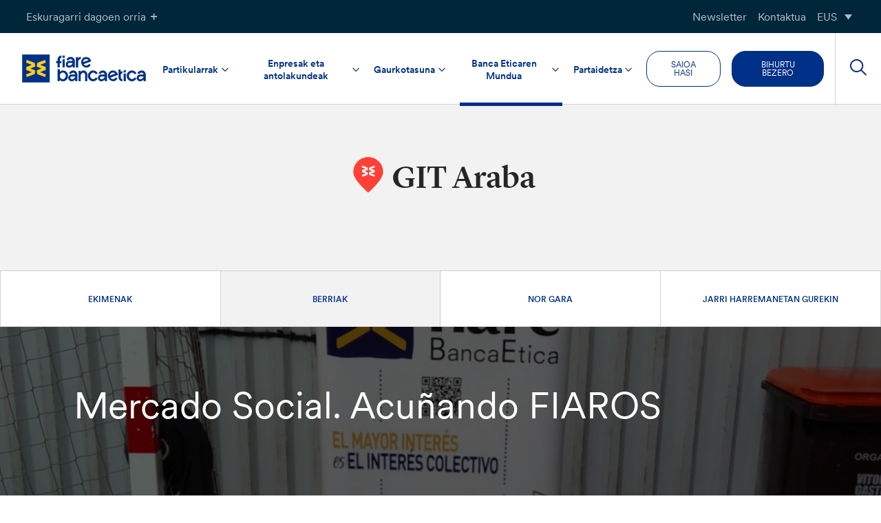

--- FILE ---
content_type: text/html; charset=UTF-8
request_url: https://www.fiarebancaetica.coop/eu/articolo/mercado-social-acunando-fiaros/
body_size: 26076
content:
<!doctype html>

<html lang="eu-ES">
<head>
	<meta charset="UTF-8">
	<meta name="viewport" content="width=device-width, initial-scale=1">
	<link rel="profile" href="https://gmpg.org/xfn/11">

	
    
	<link rel="stylesheet" href="https://cdn.jsdelivr.net/npm/color-calendar/dist/css/theme-basic.css" />
	<link rel="stylesheet" href="https://cdn.jsdelivr.net/npm/color-calendar/dist/css/theme-glass.css" />
	<script src="https://cdn.jsdelivr.net/npm/color-calendar@3.0.0/dist/bundle.js">

	
	
	<!-- Global site tag (gtag.js) - Google Analytics
	<script async src="https://www.googletagmanager.com/gtag/js?id=UA-35248384-1"></script>
	<script>
		window.dataLayer = window.dataLayer || [];
		function gtag(){dataLayer.push(arguments);}
		gtag('js', new Date());

  		gtag('config', '', { 'anonymize_ip': true });
	</script> -->

				<script type="text/javascript" class="_iub_cs_skip">
				var _iub = _iub || {};
				_iub.csConfiguration = {
					"siteId": "262107",
					"cookiePolicyId": "856810",
				};
			</script>
			<script class="_iub_cs_skip" src="https://cs.iubenda.com/sync/262107.js"></script>
			<meta name='robots' content='index, follow, max-image-preview:large, max-snippet:-1, max-video-preview:-1' />
<link rel="alternate" hreflang="eu" href="https://www.fiarebancaetica.coop/eu/articolo/mercado-social-acunando-fiaros/" />
<link rel="alternate" hreflang="ca" href="https://www.fiarebancaetica.coop/ca/articolo/mercado-social-acunando-fiaros/" />
<link rel="alternate" hreflang="gl" href="https://www.fiarebancaetica.coop/gl/articolo/mercado-social-acunando-fiaros/" />
<link rel="alternate" hreflang="es" href="https://www.fiarebancaetica.coop/articolo/mercado-social-acunando-fiaros/" />
<link rel="alternate" hreflang="x-default" href="https://www.fiarebancaetica.coop/articolo/mercado-social-acunando-fiaros/" />

	<!-- This site is optimized with the Yoast SEO plugin v22.3 - https://yoast.com/wordpress/plugins/seo/ -->
	<title>Mercado Social. Acuñando FIAROS - Fiare Banca Etica</title>
	<link rel="canonical" href="https://www.fiarebancaetica.coop/eu/articolo/mercado-social-acunando-fiaros/" />
	<meta property="og:locale" content="eu_ES" />
	<meta property="og:type" content="article" />
	<meta property="og:title" content="Mercado Social. Acuñando FIAROS - Fiare Banca Etica" />
	<meta property="og:description" content="El sábado 23 estuvimos en el Mercado Social. motivando y explicando qué es Fiare. Tuvimos la oportunidad de conocer y compartir con diferentes alternativas de economía social, que pueden ayudarnos a dar &#8220;una vuelta de tuerca&#8221; más en nuestra búsqueda de otra economía. Junto con Erreka Multimedia S. Coop ofrecimos la oportunidad de &#8220;poner otra [&hellip;]" />
	<meta property="og:url" content="https://www.fiarebancaetica.coop/eu/articolo/mercado-social-acunando-fiaros/" />
	<meta property="og:site_name" content="Fiare Banca Etica" />
	<meta property="article:modified_time" content="2024-02-21T08:36:14+00:00" />
	<meta property="og:image" content="https://www.fiarebancaetica.coop/app/uploads/sites/2/2024/01/cover-33.jpg" />
	<meta property="og:image:width" content="1200" />
	<meta property="og:image:height" content="1600" />
	<meta property="og:image:type" content="image/jpeg" />
	<meta name="twitter:card" content="summary_large_image" />
	<script type="application/ld+json" class="yoast-schema-graph">{"@context":"https://schema.org","@graph":[{"@type":"WebPage","@id":"https://www.fiarebancaetica.coop/eu/articolo/mercado-social-acunando-fiaros/","url":"https://www.fiarebancaetica.coop/eu/articolo/mercado-social-acunando-fiaros/","name":"Mercado Social. Acuñando FIAROS - Fiare Banca Etica","isPartOf":{"@id":"https://www.fiarebancaetica.coop/#website"},"primaryImageOfPage":{"@id":"https://www.fiarebancaetica.coop/eu/articolo/mercado-social-acunando-fiaros/#primaryimage"},"image":{"@id":"https://www.fiarebancaetica.coop/eu/articolo/mercado-social-acunando-fiaros/#primaryimage"},"thumbnailUrl":"https://www.fiarebancaetica.coop/app/uploads/sites/2/2024/01/cover-33.jpg","datePublished":"2018-06-25T10:22:42+00:00","dateModified":"2024-02-21T08:36:14+00:00","breadcrumb":{"@id":"https://www.fiarebancaetica.coop/eu/articolo/mercado-social-acunando-fiaros/#breadcrumb"},"inLanguage":"eu","potentialAction":[{"@type":"ReadAction","target":["https://www.fiarebancaetica.coop/eu/articolo/mercado-social-acunando-fiaros/"]}]},{"@type":"ImageObject","inLanguage":"eu","@id":"https://www.fiarebancaetica.coop/eu/articolo/mercado-social-acunando-fiaros/#primaryimage","url":"https://www.fiarebancaetica.coop/app/uploads/sites/2/2024/01/cover-33.jpg","contentUrl":"https://www.fiarebancaetica.coop/app/uploads/sites/2/2024/01/cover-33.jpg","width":1200,"height":1600},{"@type":"BreadcrumbList","@id":"https://www.fiarebancaetica.coop/eu/articolo/mercado-social-acunando-fiaros/#breadcrumb","itemListElement":[{"@type":"ListItem","position":1,"name":"Home","item":"https://www.fiarebancaetica.coop/eu/"},{"@type":"ListItem","position":2,"name":"Mercado Social. Acuñando FIAROS"}]},{"@type":"WebSite","@id":"https://www.fiarebancaetica.coop/#website","url":"https://www.fiarebancaetica.coop/","name":"Fiare Banca Etica","description":"","potentialAction":[{"@type":"SearchAction","target":{"@type":"EntryPoint","urlTemplate":"https://www.fiarebancaetica.coop/?s={search_term_string}"},"query-input":"required name=search_term_string"}],"inLanguage":"eu"}]}</script>
	<!-- / Yoast SEO plugin. -->


<link rel='dns-prefetch' href='//cdn.iubenda.com' />
<link rel='dns-prefetch' href='//hcaptcha.com' />
<link rel="alternate" type="application/rss+xml" title="Fiare Banca Etica &raquo; Jarioa" href="https://www.fiarebancaetica.coop/eu/feed/" />
<link rel="alternate" type="application/rss+xml" title="Fiare Banca Etica &raquo; Iruzkinen jarioa" href="https://www.fiarebancaetica.coop/eu/comments/feed/" />
<script type="text/javascript">
/* <![CDATA[ */
window._wpemojiSettings = {"baseUrl":"https:\/\/s.w.org\/images\/core\/emoji\/14.0.0\/72x72\/","ext":".png","svgUrl":"https:\/\/s.w.org\/images\/core\/emoji\/14.0.0\/svg\/","svgExt":".svg","source":{"concatemoji":"https:\/\/www.fiarebancaetica.coop\/wp\/wp-includes\/js\/wp-emoji-release.min.js?ver=6.4.3"}};
/*! This file is auto-generated */
!function(i,n){var o,s,e;function c(e){try{var t={supportTests:e,timestamp:(new Date).valueOf()};sessionStorage.setItem(o,JSON.stringify(t))}catch(e){}}function p(e,t,n){e.clearRect(0,0,e.canvas.width,e.canvas.height),e.fillText(t,0,0);var t=new Uint32Array(e.getImageData(0,0,e.canvas.width,e.canvas.height).data),r=(e.clearRect(0,0,e.canvas.width,e.canvas.height),e.fillText(n,0,0),new Uint32Array(e.getImageData(0,0,e.canvas.width,e.canvas.height).data));return t.every(function(e,t){return e===r[t]})}function u(e,t,n){switch(t){case"flag":return n(e,"\ud83c\udff3\ufe0f\u200d\u26a7\ufe0f","\ud83c\udff3\ufe0f\u200b\u26a7\ufe0f")?!1:!n(e,"\ud83c\uddfa\ud83c\uddf3","\ud83c\uddfa\u200b\ud83c\uddf3")&&!n(e,"\ud83c\udff4\udb40\udc67\udb40\udc62\udb40\udc65\udb40\udc6e\udb40\udc67\udb40\udc7f","\ud83c\udff4\u200b\udb40\udc67\u200b\udb40\udc62\u200b\udb40\udc65\u200b\udb40\udc6e\u200b\udb40\udc67\u200b\udb40\udc7f");case"emoji":return!n(e,"\ud83e\udef1\ud83c\udffb\u200d\ud83e\udef2\ud83c\udfff","\ud83e\udef1\ud83c\udffb\u200b\ud83e\udef2\ud83c\udfff")}return!1}function f(e,t,n){var r="undefined"!=typeof WorkerGlobalScope&&self instanceof WorkerGlobalScope?new OffscreenCanvas(300,150):i.createElement("canvas"),a=r.getContext("2d",{willReadFrequently:!0}),o=(a.textBaseline="top",a.font="600 32px Arial",{});return e.forEach(function(e){o[e]=t(a,e,n)}),o}function t(e){var t=i.createElement("script");t.src=e,t.defer=!0,i.head.appendChild(t)}"undefined"!=typeof Promise&&(o="wpEmojiSettingsSupports",s=["flag","emoji"],n.supports={everything:!0,everythingExceptFlag:!0},e=new Promise(function(e){i.addEventListener("DOMContentLoaded",e,{once:!0})}),new Promise(function(t){var n=function(){try{var e=JSON.parse(sessionStorage.getItem(o));if("object"==typeof e&&"number"==typeof e.timestamp&&(new Date).valueOf()<e.timestamp+604800&&"object"==typeof e.supportTests)return e.supportTests}catch(e){}return null}();if(!n){if("undefined"!=typeof Worker&&"undefined"!=typeof OffscreenCanvas&&"undefined"!=typeof URL&&URL.createObjectURL&&"undefined"!=typeof Blob)try{var e="postMessage("+f.toString()+"("+[JSON.stringify(s),u.toString(),p.toString()].join(",")+"));",r=new Blob([e],{type:"text/javascript"}),a=new Worker(URL.createObjectURL(r),{name:"wpTestEmojiSupports"});return void(a.onmessage=function(e){c(n=e.data),a.terminate(),t(n)})}catch(e){}c(n=f(s,u,p))}t(n)}).then(function(e){for(var t in e)n.supports[t]=e[t],n.supports.everything=n.supports.everything&&n.supports[t],"flag"!==t&&(n.supports.everythingExceptFlag=n.supports.everythingExceptFlag&&n.supports[t]);n.supports.everythingExceptFlag=n.supports.everythingExceptFlag&&!n.supports.flag,n.DOMReady=!1,n.readyCallback=function(){n.DOMReady=!0}}).then(function(){return e}).then(function(){var e;n.supports.everything||(n.readyCallback(),(e=n.source||{}).concatemoji?t(e.concatemoji):e.wpemoji&&e.twemoji&&(t(e.twemoji),t(e.wpemoji)))}))}((window,document),window._wpemojiSettings);
/* ]]> */
</script>
<style id='wp-emoji-styles-inline-css' type='text/css'>

	img.wp-smiley, img.emoji {
		display: inline !important;
		border: none !important;
		box-shadow: none !important;
		height: 1em !important;
		width: 1em !important;
		margin: 0 0.07em !important;
		vertical-align: -0.1em !important;
		background: none !important;
		padding: 0 !important;
	}
</style>
<link rel='stylesheet' id='wp-block-library-css' href='https://www.fiarebancaetica.coop/wp/wp-includes/css/dist/block-library/style.min.css?ver=6.4.3' type='text/css' media='all' />
<link rel='stylesheet' id='simple-sitemap-css-css' href='https://www.fiarebancaetica.coop/app/plugins/simple-sitemap-pro/lib/assets/css/simple-sitemap.css?ver=3.5.4' type='text/css' media='all' />
<style id='classic-theme-styles-inline-css' type='text/css'>
/*! This file is auto-generated */
.wp-block-button__link{color:#fff;background-color:#32373c;border-radius:9999px;box-shadow:none;text-decoration:none;padding:calc(.667em + 2px) calc(1.333em + 2px);font-size:1.125em}.wp-block-file__button{background:#32373c;color:#fff;text-decoration:none}
</style>
<style id='global-styles-inline-css' type='text/css'>
body{--wp--preset--color--black: #000000;--wp--preset--color--cyan-bluish-gray: #abb8c3;--wp--preset--color--white: #ffffff;--wp--preset--color--pale-pink: #f78da7;--wp--preset--color--vivid-red: #cf2e2e;--wp--preset--color--luminous-vivid-orange: #ff6900;--wp--preset--color--luminous-vivid-amber: #fcb900;--wp--preset--color--light-green-cyan: #7bdcb5;--wp--preset--color--vivid-green-cyan: #00d084;--wp--preset--color--pale-cyan-blue: #8ed1fc;--wp--preset--color--vivid-cyan-blue: #0693e3;--wp--preset--color--vivid-purple: #9b51e0;--wp--preset--color--secondary-green: #64CD00;--wp--preset--color--secondary-cyan: #00C8FF;--wp--preset--color--primary-dark: #262626;--wp--preset--color--orange: #FF7D00;--wp--preset--color--red: #FF4036;--wp--preset--color--blue: #003087;--wp--preset--color--light-grey: #f2f2f2;--wp--preset--color--yellow: #ffcc02;--wp--preset--color--green-cyan: #68B39A;--wp--preset--color--yellowish-orange: #FABD5F;--wp--preset--gradient--vivid-cyan-blue-to-vivid-purple: linear-gradient(135deg,rgba(6,147,227,1) 0%,rgb(155,81,224) 100%);--wp--preset--gradient--light-green-cyan-to-vivid-green-cyan: linear-gradient(135deg,rgb(122,220,180) 0%,rgb(0,208,130) 100%);--wp--preset--gradient--luminous-vivid-amber-to-luminous-vivid-orange: linear-gradient(135deg,rgba(252,185,0,1) 0%,rgba(255,105,0,1) 100%);--wp--preset--gradient--luminous-vivid-orange-to-vivid-red: linear-gradient(135deg,rgba(255,105,0,1) 0%,rgb(207,46,46) 100%);--wp--preset--gradient--very-light-gray-to-cyan-bluish-gray: linear-gradient(135deg,rgb(238,238,238) 0%,rgb(169,184,195) 100%);--wp--preset--gradient--cool-to-warm-spectrum: linear-gradient(135deg,rgb(74,234,220) 0%,rgb(151,120,209) 20%,rgb(207,42,186) 40%,rgb(238,44,130) 60%,rgb(251,105,98) 80%,rgb(254,248,76) 100%);--wp--preset--gradient--blush-light-purple: linear-gradient(135deg,rgb(255,206,236) 0%,rgb(152,150,240) 100%);--wp--preset--gradient--blush-bordeaux: linear-gradient(135deg,rgb(254,205,165) 0%,rgb(254,45,45) 50%,rgb(107,0,62) 100%);--wp--preset--gradient--luminous-dusk: linear-gradient(135deg,rgb(255,203,112) 0%,rgb(199,81,192) 50%,rgb(65,88,208) 100%);--wp--preset--gradient--pale-ocean: linear-gradient(135deg,rgb(255,245,203) 0%,rgb(182,227,212) 50%,rgb(51,167,181) 100%);--wp--preset--gradient--electric-grass: linear-gradient(135deg,rgb(202,248,128) 0%,rgb(113,206,126) 100%);--wp--preset--gradient--midnight: linear-gradient(135deg,rgb(2,3,129) 0%,rgb(40,116,252) 100%);--wp--preset--font-size--small: 13px;--wp--preset--font-size--medium: 20px;--wp--preset--font-size--large: 36px;--wp--preset--font-size--x-large: 42px;--wp--preset--spacing--20: 0.44rem;--wp--preset--spacing--30: 0.67rem;--wp--preset--spacing--40: 1rem;--wp--preset--spacing--50: 1.5rem;--wp--preset--spacing--60: 2.25rem;--wp--preset--spacing--70: 3.38rem;--wp--preset--spacing--80: 5.06rem;--wp--preset--shadow--natural: 6px 6px 9px rgba(0, 0, 0, 0.2);--wp--preset--shadow--deep: 12px 12px 50px rgba(0, 0, 0, 0.4);--wp--preset--shadow--sharp: 6px 6px 0px rgba(0, 0, 0, 0.2);--wp--preset--shadow--outlined: 6px 6px 0px -3px rgba(255, 255, 255, 1), 6px 6px rgba(0, 0, 0, 1);--wp--preset--shadow--crisp: 6px 6px 0px rgba(0, 0, 0, 1);}:where(.is-layout-flex){gap: 0.5em;}:where(.is-layout-grid){gap: 0.5em;}body .is-layout-flow > .alignleft{float: left;margin-inline-start: 0;margin-inline-end: 2em;}body .is-layout-flow > .alignright{float: right;margin-inline-start: 2em;margin-inline-end: 0;}body .is-layout-flow > .aligncenter{margin-left: auto !important;margin-right: auto !important;}body .is-layout-constrained > .alignleft{float: left;margin-inline-start: 0;margin-inline-end: 2em;}body .is-layout-constrained > .alignright{float: right;margin-inline-start: 2em;margin-inline-end: 0;}body .is-layout-constrained > .aligncenter{margin-left: auto !important;margin-right: auto !important;}body .is-layout-constrained > :where(:not(.alignleft):not(.alignright):not(.alignfull)){max-width: var(--wp--style--global--content-size);margin-left: auto !important;margin-right: auto !important;}body .is-layout-constrained > .alignwide{max-width: var(--wp--style--global--wide-size);}body .is-layout-flex{display: flex;}body .is-layout-flex{flex-wrap: wrap;align-items: center;}body .is-layout-flex > *{margin: 0;}body .is-layout-grid{display: grid;}body .is-layout-grid > *{margin: 0;}:where(.wp-block-columns.is-layout-flex){gap: 2em;}:where(.wp-block-columns.is-layout-grid){gap: 2em;}:where(.wp-block-post-template.is-layout-flex){gap: 1.25em;}:where(.wp-block-post-template.is-layout-grid){gap: 1.25em;}.has-black-color{color: var(--wp--preset--color--black) !important;}.has-cyan-bluish-gray-color{color: var(--wp--preset--color--cyan-bluish-gray) !important;}.has-white-color{color: var(--wp--preset--color--white) !important;}.has-pale-pink-color{color: var(--wp--preset--color--pale-pink) !important;}.has-vivid-red-color{color: var(--wp--preset--color--vivid-red) !important;}.has-luminous-vivid-orange-color{color: var(--wp--preset--color--luminous-vivid-orange) !important;}.has-luminous-vivid-amber-color{color: var(--wp--preset--color--luminous-vivid-amber) !important;}.has-light-green-cyan-color{color: var(--wp--preset--color--light-green-cyan) !important;}.has-vivid-green-cyan-color{color: var(--wp--preset--color--vivid-green-cyan) !important;}.has-pale-cyan-blue-color{color: var(--wp--preset--color--pale-cyan-blue) !important;}.has-vivid-cyan-blue-color{color: var(--wp--preset--color--vivid-cyan-blue) !important;}.has-vivid-purple-color{color: var(--wp--preset--color--vivid-purple) !important;}.has-black-background-color{background-color: var(--wp--preset--color--black) !important;}.has-cyan-bluish-gray-background-color{background-color: var(--wp--preset--color--cyan-bluish-gray) !important;}.has-white-background-color{background-color: var(--wp--preset--color--white) !important;}.has-pale-pink-background-color{background-color: var(--wp--preset--color--pale-pink) !important;}.has-vivid-red-background-color{background-color: var(--wp--preset--color--vivid-red) !important;}.has-luminous-vivid-orange-background-color{background-color: var(--wp--preset--color--luminous-vivid-orange) !important;}.has-luminous-vivid-amber-background-color{background-color: var(--wp--preset--color--luminous-vivid-amber) !important;}.has-light-green-cyan-background-color{background-color: var(--wp--preset--color--light-green-cyan) !important;}.has-vivid-green-cyan-background-color{background-color: var(--wp--preset--color--vivid-green-cyan) !important;}.has-pale-cyan-blue-background-color{background-color: var(--wp--preset--color--pale-cyan-blue) !important;}.has-vivid-cyan-blue-background-color{background-color: var(--wp--preset--color--vivid-cyan-blue) !important;}.has-vivid-purple-background-color{background-color: var(--wp--preset--color--vivid-purple) !important;}.has-black-border-color{border-color: var(--wp--preset--color--black) !important;}.has-cyan-bluish-gray-border-color{border-color: var(--wp--preset--color--cyan-bluish-gray) !important;}.has-white-border-color{border-color: var(--wp--preset--color--white) !important;}.has-pale-pink-border-color{border-color: var(--wp--preset--color--pale-pink) !important;}.has-vivid-red-border-color{border-color: var(--wp--preset--color--vivid-red) !important;}.has-luminous-vivid-orange-border-color{border-color: var(--wp--preset--color--luminous-vivid-orange) !important;}.has-luminous-vivid-amber-border-color{border-color: var(--wp--preset--color--luminous-vivid-amber) !important;}.has-light-green-cyan-border-color{border-color: var(--wp--preset--color--light-green-cyan) !important;}.has-vivid-green-cyan-border-color{border-color: var(--wp--preset--color--vivid-green-cyan) !important;}.has-pale-cyan-blue-border-color{border-color: var(--wp--preset--color--pale-cyan-blue) !important;}.has-vivid-cyan-blue-border-color{border-color: var(--wp--preset--color--vivid-cyan-blue) !important;}.has-vivid-purple-border-color{border-color: var(--wp--preset--color--vivid-purple) !important;}.has-vivid-cyan-blue-to-vivid-purple-gradient-background{background: var(--wp--preset--gradient--vivid-cyan-blue-to-vivid-purple) !important;}.has-light-green-cyan-to-vivid-green-cyan-gradient-background{background: var(--wp--preset--gradient--light-green-cyan-to-vivid-green-cyan) !important;}.has-luminous-vivid-amber-to-luminous-vivid-orange-gradient-background{background: var(--wp--preset--gradient--luminous-vivid-amber-to-luminous-vivid-orange) !important;}.has-luminous-vivid-orange-to-vivid-red-gradient-background{background: var(--wp--preset--gradient--luminous-vivid-orange-to-vivid-red) !important;}.has-very-light-gray-to-cyan-bluish-gray-gradient-background{background: var(--wp--preset--gradient--very-light-gray-to-cyan-bluish-gray) !important;}.has-cool-to-warm-spectrum-gradient-background{background: var(--wp--preset--gradient--cool-to-warm-spectrum) !important;}.has-blush-light-purple-gradient-background{background: var(--wp--preset--gradient--blush-light-purple) !important;}.has-blush-bordeaux-gradient-background{background: var(--wp--preset--gradient--blush-bordeaux) !important;}.has-luminous-dusk-gradient-background{background: var(--wp--preset--gradient--luminous-dusk) !important;}.has-pale-ocean-gradient-background{background: var(--wp--preset--gradient--pale-ocean) !important;}.has-electric-grass-gradient-background{background: var(--wp--preset--gradient--electric-grass) !important;}.has-midnight-gradient-background{background: var(--wp--preset--gradient--midnight) !important;}.has-small-font-size{font-size: var(--wp--preset--font-size--small) !important;}.has-medium-font-size{font-size: var(--wp--preset--font-size--medium) !important;}.has-large-font-size{font-size: var(--wp--preset--font-size--large) !important;}.has-x-large-font-size{font-size: var(--wp--preset--font-size--x-large) !important;}
.wp-block-navigation a:where(:not(.wp-element-button)){color: inherit;}
:where(.wp-block-post-template.is-layout-flex){gap: 1.25em;}:where(.wp-block-post-template.is-layout-grid){gap: 1.25em;}
:where(.wp-block-columns.is-layout-flex){gap: 2em;}:where(.wp-block-columns.is-layout-grid){gap: 2em;}
.wp-block-pullquote{font-size: 1.5em;line-height: 1.6;}
</style>
<link rel='stylesheet' id='bancaetica_plugin-css' href='https://www.fiarebancaetica.coop/app/plugins/crispybacon-bancaetica-plugin/Front/css/front.css?ver=1763974301' type='text/css' media='all' />
<link rel='stylesheet' id='crispybacon-hide-page-title-css' href='https://www.fiarebancaetica.coop/app/plugins/crispybacon-hide-page-title/public/css/crispybacon-hide-page-title-public.css?ver=1.0.0' type='text/css' media='all' />
<link rel='stylesheet' id='wpml-blocks-css' href='https://www.fiarebancaetica.coop/app/plugins/sitepress-multilingual-cms/dist/css/blocks/styles.css?ver=4.6.13' type='text/css' media='all' />
<link rel='stylesheet' id='wpml-menu-item-0-css' href='https://www.fiarebancaetica.coop/app/plugins/sitepress-multilingual-cms/templates/language-switchers/menu-item/style.min.css?ver=1' type='text/css' media='all' />
<link rel='stylesheet' id='bancaetica-theme-style-css' href='https://www.fiarebancaetica.coop/app/themes/crispybacon-bancaetica/style.css?ver=1763974401' type='text/css' media='all' />
<link rel='stylesheet' id='dashicons-css' href='https://www.fiarebancaetica.coop/wp/wp-includes/css/dashicons.min.css?ver=6.4.3' type='text/css' media='all' />
<link rel='stylesheet' id='slick-css-css' href='https://www.fiarebancaetica.coop/app/themes/crispybacon-bancaetica/slick/slick.css?ver=6.4.3' type='text/css' media='all' />
<link rel='stylesheet' id='slick-theme-css-css' href='https://www.fiarebancaetica.coop/app/themes/crispybacon-bancaetica/slick/slick-theme.css?ver=6.4.3' type='text/css' media='all' />
<link rel='stylesheet' id='algolia-autocomplete-css' href='https://www.fiarebancaetica.coop/app/plugins/wp-search-with-algolia/css/algolia-autocomplete.css?ver=1.8.0' type='text/css' media='all' />

<script  type="text/javascript" class=" _iub_cs_skip" type="text/javascript" id="iubenda-head-inline-scripts-0">
/* <![CDATA[ */

var _iub = _iub || [];
_iub.csConfiguration = {"siteId":262107,"cookiePolicyId":856810,"lang":"es"};
/* ]]> */
</script>
<script  type="text/javascript" charset="UTF-8" async="" class=" _iub_cs_skip" type="text/javascript" src="//cdn.iubenda.com/cs/iubenda_cs.js?ver=3.10.1" id="iubenda-head-scripts-1-js"></script>
<script type="text/javascript" id="wpml-cookie-js-extra">
/* <![CDATA[ */
var wpml_cookies = {"wp-wpml_current_language":{"value":"eu","expires":1,"path":"\/"}};
var wpml_cookies = {"wp-wpml_current_language":{"value":"eu","expires":1,"path":"\/"}};
/* ]]> */
</script>
<script type="text/javascript" src="https://www.fiarebancaetica.coop/app/plugins/sitepress-multilingual-cms/res/js/cookies/language-cookie.js?ver=4.6.13" id="wpml-cookie-js" defer="defer" data-wp-strategy="defer"></script>
<script type="text/javascript" src="https://www.fiarebancaetica.coop/wp/wp-includes/js/jquery/jquery.min.js?ver=3.7.1" id="jquery-core-js"></script>
<script type="text/javascript" src="https://www.fiarebancaetica.coop/wp/wp-includes/js/jquery/jquery-migrate.min.js?ver=3.4.1" id="jquery-migrate-js"></script>
<!--[if lt IE 8]>
<script type="text/javascript" src="https://www.fiarebancaetica.coop/wp/wp-includes/js/json2.min.js?ver=2015-05-03" id="json2-js"></script>
<![endif]-->
<script type="text/javascript" src="https://www.fiarebancaetica.coop/app/themes/crispybacon-bancaetica/slick/slick.js?ver=all" id="slick-js"></script>
<link rel="https://api.w.org/" href="https://www.fiarebancaetica.coop/eu/wp-json/" /><link rel="alternate" type="application/json" href="https://www.fiarebancaetica.coop/eu/wp-json/wp/v2/cbwpt_git_posts/348959" /><link rel="EditURI" type="application/rsd+xml" title="RSD" href="https://www.fiarebancaetica.coop/wp/xmlrpc.php?rsd" />

<link rel='shortlink' href='https://www.fiarebancaetica.coop/eu/?p=348959' />
<link rel="alternate" type="application/json+oembed" href="https://www.fiarebancaetica.coop/eu/wp-json/oembed/1.0/embed?url=https%3A%2F%2Fwww.fiarebancaetica.coop%2Feu%2Farticolo%2Fmercado-social-acunando-fiaros%2F" />
<link rel="alternate" type="text/xml+oembed" href="https://www.fiarebancaetica.coop/eu/wp-json/oembed/1.0/embed?url=https%3A%2F%2Fwww.fiarebancaetica.coop%2Feu%2Farticolo%2Fmercado-social-acunando-fiaros%2F&#038;format=xml" />
<meta name="generator" content="WPML ver:4.6.13 stt:10,17,64,5;" />
<style>
.h-captcha{position:relative;display:block;margin-bottom:2rem;padding:0;clear:both}.h-captcha[data-size="normal"]{width:303px;height:78px}.h-captcha[data-size="compact"]{width:164px;height:144px}.h-captcha[data-size="invisible"]{display:none}.h-captcha::before{content:'';display:block;position:absolute;top:0;left:0;background:url(https://www.fiarebancaetica.coop/app/plugins/hcaptcha-for-forms-and-more/assets/images/hcaptcha-div-logo.svg) no-repeat;border:1px solid transparent;border-radius:4px}.h-captcha[data-size="normal"]::before{width:300px;height:74px;background-position:94% 28%}.h-captcha[data-size="compact"]::before{width:156px;height:136px;background-position:50% 79%}.h-captcha[data-theme="light"]::before,body.is-light-theme .h-captcha[data-theme="auto"]::before,.h-captcha[data-theme="auto"]::before{background-color:#fafafa;border:1px solid #e0e0e0}.h-captcha[data-theme="dark"]::before,body.is-dark-theme .h-captcha[data-theme="auto"]::before,html.wp-dark-mode-active .h-captcha[data-theme="auto"]::before,html.drdt-dark-mode .h-captcha[data-theme="auto"]::before{background-image:url(https://www.fiarebancaetica.coop/app/plugins/hcaptcha-for-forms-and-more/assets/images/hcaptcha-div-logo-white.svg);background-repeat:no-repeat;background-color:#333;border:1px solid #f5f5f5}.h-captcha[data-size="invisible"]::before{display:none}.h-captcha iframe{position:relative}div[style*="z-index: 2147483647"] div[style*="border-width: 11px"][style*="position: absolute"][style*="pointer-events: none"]{border-style:none}
</style>
		<style>
			.algolia-search-highlight {
				background-color: #fffbcc;
				border-radius: 2px;
				font-style: normal;
			}
		</style>
				<style type="text/css">
						.site-title,
			.site-description {
				position: absolute;
				clip: rect(1px, 1px, 1px, 1px);
			}

					</style>
		<link rel="icon" href="https://www.fiarebancaetica.coop/app/uploads/sites/2/2024/02/cropped-cropped-BE-1-32x32.png" sizes="32x32" />
<link rel="icon" href="https://www.fiarebancaetica.coop/app/uploads/sites/2/2024/02/cropped-cropped-BE-1-192x192.png" sizes="192x192" />
<link rel="apple-touch-icon" href="https://www.fiarebancaetica.coop/app/uploads/sites/2/2024/02/cropped-cropped-BE-1-180x180.png" />
<meta name="msapplication-TileImage" content="https://www.fiarebancaetica.coop/app/uploads/sites/2/2024/02/cropped-cropped-BE-1-270x270.png" />

<!-- Matomo -->
		<script>
			var _paq = window._paq = window._paq || [];
			/* tracker methods like "setCustomDimension" should be called before "trackPageView" */
			_paq.push(['trackPageView']);
			_paq.push(['enableLinkTracking']);
			(function() {
				var u="https://bancaetica.matomo.cloud/";
				_paq.push(['setTrackerUrl', u+'matomo.php']);
				_paq.push(['setSiteId', '15']);
				var d=document, g=d.createElement('script'), s=d.getElementsByTagName('script')[0];
				g.async=true; g.src='//cdn.matomo.cloud/bancaetica.matomo.cloud/matomo.js'; s.parentNode.insertBefore(g,s);
			})();
		</script>
	<!-- End Matomo Code -->
</head>


<body class="cbwpt_git_posts-template-default single single-cbwpt_git_posts postid-348959 not-logged-in no-sidebar">
<!-- User Debug: ID: 0 --><div id="page" class="site">
	<a class="skip-link screen-reader-text" href="#content">Pasatu edukia</a>

	<div class="site-accessibility">
		<div class="site-accessibility-body">
			<div class="grid">

			<!-- TEXT SIZE -->
			<div class="box font-size">
				<h5 class="title">
					TESTUAREN TAMAINA				</h5>
				
				<div class="content">
					<div class="wrapper">
						<input id="f-size-sm" type="checkbox">
						<label for="f-size-sm"><span>A</span></label>
					</div>

					<div class="wrapper">
						<input id="f-size-md" type="checkbox">
						<label for="f-size-md"><span>A</span></label>
					</div>

					<div class="wrapper">
						<input id="f-size-lg" type="checkbox">
						<label for="f-size-lg"><span>A</span></label>
					</div>
				</div>
			</div>

			<!-- HIGH CONTRAST (CLEAR) -->
			<div class="box contrast contrast-clear">
				<h5 class="title">
						KONTRASTE HANDIA (ARGIA)				</h5>
				<div class="content">
					<div class="wrapper">
						<input id="contrast-clear" type="checkbox">
						<label for="contrast-clear"><span></span></label>
					</div>
				</div>
			
			</div>

			<!-- HIGH CONTRAST (DARK) -->
			<div class="box contrast contrast-dark">
				<h5 class="title">
					KONTRASTE HANDIA (ILUNA)				</h5>
				<div class="content">
					<div class="wrapper">
						<input id="contrast-dark" type="checkbox">
						<label for="contrast-dark"><span></span></label>
					</div>
				</div>
			</div>

			<!-- ACCESSIBLE FONTS  -->

			<div class="box accessible-f">
				<h5 class="title">
					ERABILI DAITEZKEEN LETRA-MOTAK				</h5>
				<div class="content">
					<div class="wrapper">
						<input id="accessible-fonts" type="checkbox">
						<label for="accessible-fonts"><span>Ab</span></label>
					</div>
				</div>
			</div>
			</div>
		</div>

		<div class="site-accessibility-header">
			<button class="accessibility-btn accessibility-toggle-btn">Eskuragarri dagoen orria<i class="icon-plus"></i></button>
			
			<div class="topbar-menu-container">
				<div class="menu-topbar-menu-basco-container"><ul id="menu-topbar-menu-basco" class="topbar-menu"><li id="menu-item-368115" class="menu-item menu-item-type-post_type menu-item-object-page menu-item-368115"><a href="https://www.fiarebancaetica.coop/eu/newsletter/">Newsletter</a></li>
<li id="menu-item-368116" class="menu-item menu-item-type-post_type menu-item-object-page menu-item-368116"><a href="https://www.fiarebancaetica.coop/eu/kontaktua/">Kontaktua</a></li>
<li id="menu-item-wpml-ls-10680-eu" class="menu-item wpml-ls-slot-10680 wpml-ls-item wpml-ls-item-eu wpml-ls-current-language wpml-ls-menu-item wpml-ls-first-item menu-item-type-wpml_ls_menu_item menu-item-object-wpml_ls_menu_item menu-item-has-children menu-item-wpml-ls-10680-eu"><a title="EUS" href="https://www.fiarebancaetica.coop/eu/articolo/mercado-social-acunando-fiaros/"><span class="wpml-ls-native" lang="eu">EUS</span></a>
<ul class="sub-menu">
	<li id="menu-item-wpml-ls-10680-ca" class="menu-item wpml-ls-slot-10680 wpml-ls-item wpml-ls-item-ca wpml-ls-menu-item menu-item-type-wpml_ls_menu_item menu-item-object-wpml_ls_menu_item menu-item-wpml-ls-10680-ca"><a title="CAT" href="https://www.fiarebancaetica.coop/ca/articolo/mercado-social-acunando-fiaros/"><span class="wpml-ls-native" lang="ca">CAT</span></a></li>
	<li id="menu-item-wpml-ls-10680-gl" class="menu-item wpml-ls-slot-10680 wpml-ls-item wpml-ls-item-gl wpml-ls-menu-item menu-item-type-wpml_ls_menu_item menu-item-object-wpml_ls_menu_item menu-item-wpml-ls-10680-gl"><a title="GAL" href="https://www.fiarebancaetica.coop/gl/articolo/mercado-social-acunando-fiaros/"><span class="wpml-ls-native" lang="gl">GAL</span></a></li>
	<li id="menu-item-wpml-ls-10680-es" class="menu-item wpml-ls-slot-10680 wpml-ls-item wpml-ls-item-es wpml-ls-menu-item wpml-ls-last-item menu-item-type-wpml_ls_menu_item menu-item-object-wpml_ls_menu_item menu-item-wpml-ls-10680-es"><a title="CAST" href="https://www.fiarebancaetica.coop/articolo/mercado-social-acunando-fiaros/"><span class="wpml-ls-native" lang="es">CAST</span></a></li>
</ul>
</li>
</ul></div>			</div>
		</div>
		
	</div>
	
		


				

	<header id="masthead" class="site-header">
		<div class="primary-navigation">
			<div class="site-branding">
									<a href="https://www.fiarebancaetica.coop/eu/">
													<img class="header-image" src="https://www.fiarebancaetica.coop/app/themes/crispybacon-bancaetica/images/logofiare.png" alt="">
											</a>			
			</div><!-- .site-branding -->

			<nav id="site-navigation" class="main-navigation">
				<a href="/?s=" class="search-icon-nav">
					<i class="icon-search"></i>
				</a>
									<div class="logged-user-menu logged-user-menu--mobile not-logged">
						<div class="logged-user-menu__toggler">
							<button class="user-icon"><i class="icon-user1"></i></button>
						</div>
						<div class="logged-user-menu__submenu">
							<a class="logged-user-menu__submenu-item dynamic-login-button" href="#">Saioa hasi</a>
							<a class="logged-user-menu__submenu-item" href="https://www.fiarebancaetica.coop/eu/partikularrak/kontu-korronteak/">Bihurtu bezero</a>
						</div>
					</div>
								<button class="menu-toggle" aria-controls="primary-menu" aria-expanded="false"><i class="icon-burger-menu"></i></button>
				<div class="menu-primary-menu-basco-container"><ul id="menu-primary-menu-basco" class="menu-first-level"><li class="menu-item menu-item-has-children"><span class="first-level">Partikularrak<i class="icon-arrow-down only-desktop-icon"></i></span><div class="submenu-area"><section id="text-15" class="widget widget_text"><span class="menu-widget-title">Zuretzat</span>			<div class="textwidget"><p>Eskaintza gardena eta arduratsua: hauxe bada zuren bankutik espero duzuna, leku egokian zaude.</p>
</div>
		</section><section id="nav_menu-2" class="widget widget_nav_menu"><div class="menu-submenu-1-basco-container"><ul id="menu-submenu-1-basco" class="menu"><li id="menu-item-317712" class="menu-item menu-item-type-custom menu-item-object-custom menu-item-317712"><a href="https://www.fiarebancaetica.coop/eu/productos/online-bankua/">Online Bankua</a></li>
<li id="menu-item-317713" class="menu-item menu-item-type-post_type menu-item-object-page menu-item-317713"><a href="https://www.fiarebancaetica.coop/eu/partikularrak/kontu-korronteak/">Kontu Korronteak</a></li>
<li id="menu-item-317714" class="menu-item menu-item-type-post_type menu-item-object-page menu-item-317714"><a href="https://www.fiarebancaetica.coop/eu/partikularrak/txartelak/">Txartelak</a></li>
<li id="menu-item-388522" class="menu-item menu-item-type-custom menu-item-object-custom menu-item-388522"><a href="https://www.fiarebancaetica.coop/eu/depositos-actualizacion/">Gordailuak</a></li>
<li id="menu-item-317715" class="menu-item menu-item-type-post_type menu-item-object-page menu-item-317715"><a href="https://www.fiarebancaetica.coop/eu/partikularrak/mailegu/">Maileguak</a></li>
</ul></div></section><section id="block-2" class="widget widget_block acf-block-109">
<div class="socio-box">
    <div class="blue-shadow"></div><span class="socio-title"> ¿Todavía no eres socio/a de Fiare Banca Etica?</span><span class="socio-text">Descubre las ventajas </span><a class="socio-link" href=" https://www.fiarebancaetica.coop/personas-socias/asociarse/" target="_self"><i class="icon-union"></i></a>
</div>
</section><section id="block-3" class="widget widget_block acf-block-110">

<div class="menu-widget">
    <a class="menu-link" href=" https://www.fiarebancaetica.coop/particulares/" target="_self">
        Ezagutu produktu eta zerbitzu guztiak        <i class="icon-arrow-right"></i>
    </a>
</div></section></div></li>
<li class="menu-item menu-item-has-children"><span class="first-level">Enpresak eta antolakundeak<i class="icon-arrow-down only-desktop-icon"></i></span><div class="submenu-area"><section id="text-19" class="widget  widget_text"><span class="menu-widget-title">Enpresak eta erakundeak</span>			<div class="textwidget"><p>Laguntza etengabea eta zure negozioaren premien arabera egokitua bermatzen dizugu.</p>
</div>
		</section><section id="nav_menu-3" class="widget  widget_nav_menu"><div class="menu-submenu-2-euskera-container"><ul id="menu-submenu-2-euskera" class="menu"><li id="menu-item-317727" class="menu-item menu-item-type-custom menu-item-object-custom menu-item-317727"><a href="https://www.fiarebancaetica.coop/eu/productos/kontu-korrontea/">Kontu Korrontea</a></li>
<li id="menu-item-320278" class="menu-item menu-item-type-post_type menu-item-object-page menu-item-320278"><a href="https://www.fiarebancaetica.coop/eu/enpresak-antolakundeak/finantzaketa/">Finantzaketa</a></li>
<li id="menu-item-320277" class="menu-item menu-item-type-post_type menu-item-object-page menu-item-320277"><a href="https://www.fiarebancaetica.coop/eu/enpresak-antolakundeak/txartelak/">Txartelak</a></li>
<li id="menu-item-320276" class="menu-item menu-item-type-post_type menu-item-object-page menu-item-320276"><a href="https://www.fiarebancaetica.coop/eu/enpresak-antolakundeak/lankidetza-hitzarmenak/">Lankidetza-hitzarmenak</a></li>
<li id="menu-item-320274" class="menu-item menu-item-type-post_type menu-item-object-page menu-item-320274"><a href="https://www.fiarebancaetica.coop/eu/enpresak-antolakundeak/crowdfunding/">Crowdfunding</a></li>
<li id="menu-item-320275" class="menu-item menu-item-type-post_type menu-item-object-page menu-item-320275"><a href="https://www.fiarebancaetica.coop/eu/enpresak-antolakundeak/administrazio-publikoekin/">Administrazio publikoekin</a></li>
<li id="menu-item-388523" class="menu-item menu-item-type-custom menu-item-object-custom menu-item-388523"><a href="https://www.fiarebancaetica.coop/eu/depositos-actualizacion/">Gordailuak</a></li>
<li id="menu-item-361049" class="menu-item menu-item-type-custom menu-item-object-custom menu-item-361049"><a href="https://www.fiarebancaetica.coop/eu/productos/etxebizitza/">Etxebizitza</a></li>
<li id="menu-item-367502" class="menu-item menu-item-type-custom menu-item-object-custom menu-item-367502"><a href="https://www.fiarebancaetica.coop/fondos-eticos/">Fondo etikoak</a></li>
</ul></div></section><section id="block-4" class="widget  widget_block acf-block-109">
<div class="socio-box">
    <div class="blue-shadow"></div><span class="socio-title"> ¿Tu empresa aún no es socia de Fiare Banca Etica?</span><span class="socio-text">Decubre todas las ventajas </span><a class="socio-link" href=" https://www.fiarebancaetica.coop/personas-socias/asociarse/" target="_self"><i class="icon-union"></i></a>
</div>
</section><section id="block-5" class="widget  widget_block acf-block-110">

<div class="menu-widget">
    <a class="menu-link" href=" https://www.fiarebancaetica.coop/empresas-y-organizaciones/" target="_self">
        Ezagutu produktu eta zerbitzu guztiak        <i class="icon-arrow-right"></i>
    </a>
</div></section></div></li>
<li class="menu-item menu-item-has-children"><span class="first-level">Gaurkotasuna<i class="icon-arrow-down only-desktop-icon"></i></span><div class="submenu-area"><section id="text-27" class="widget widget_text"><span class="menu-widget-title">Informa zaitez</span>			<div class="textwidget"></div>
		</section><section id="nav_menu-7" class="widget widget_nav_menu"><div class="menu-submenu-3-euskera-container"><ul id="menu-submenu-3-euskera" class="menu"><li id="menu-item-368213" class="menu-item menu-item-type-post_type menu-item-object-page menu-item-368213"><a href="https://www.fiarebancaetica.coop/eu/informa-zaitez/">Blog</a></li>
</ul></div></section></div></li>
<li class="menu-item menu-item-has-children"><span class="first-level">Banca Eticaren Mundua<i class="icon-arrow-down only-desktop-icon"></i></span><div class="mbe-submenu">    <div class="mbe-submenu__wrapper">
        <div class="mbe-submenu__navigation">
                            <div class="mbe-submenu__first-level">
                                            <div class="mbe-submenu__item mbe-submenu__item--first-level has-children">
                            <a class="mbe-submenu__link" href="#" target="">
                                <span>
                                    Jakin                                </span>
                                                                    <i class="icon-arrow-right"></i>
                                                            </a>

                                                            <div class="mbe-submenu__second-level">
                                    <div class="mbe-submenu__second-level-inner">
                                                                                    <div class="mbe-submenu__item mbe-submenu__item--second-level has-children">
                                                <a class="mbe-submenu__link" href="#" target="">
                                                    <span>
                                                        Nor gara                                                    </span>
                                                                                                            <i class="icon-arrow-right"></i>
                                                                                                    </a>

                                                                                                    <div class="mbe-submenu__third-level">
                                                                                                                    <div class="mbe-submenu__item mbe-submenu__item--third-level">
                                                                <a class="mbe-submenu__link" href="https://www.fiarebancaetica.coop/eu/nortasuna/" target="">
                                                                    Nortasuna                                                                </a>
                                                            </div>
                                                                                                                    <div class="mbe-submenu__item mbe-submenu__item--third-level">
                                                                <a class="mbe-submenu__link" href="https://www.fiarebancaetica.coop/eu/nortasuna/erakundearen-profila/" target="">
                                                                    Erakundearen profila                                                                </a>
                                                            </div>
                                                                                                                    <div class="mbe-submenu__item mbe-submenu__item--third-level">
                                                                <a class="mbe-submenu__link" href="https://www.fiarebancaetica.coop/eu/nortasuna/historia/" target="">
                                                                    Gure historia                                                                </a>
                                                            </div>
                                                                                                                    <div class="mbe-submenu__item mbe-submenu__item--third-level">
                                                                <a class="mbe-submenu__link" href="https://www.fiarebancaetica.coop/eu/nortasuna/banca-etica-taldea/" target="">
                                                                    Banca Etica Taldea                                                                </a>
                                                            </div>
                                                                                                                    <div class="mbe-submenu__item mbe-submenu__item--third-level">
                                                                <a class="mbe-submenu__link" href="https://www.fiarebancaetica.coop/eu/nortasuna/nazioartekoa/" target="">
                                                                    Nazioartekoa                                                                </a>
                                                            </div>
                                                                                                            </div>
                                                                                            </div>
                                                                                    <div class="mbe-submenu__item mbe-submenu__item--second-level has-children">
                                                <a class="mbe-submenu__link" href="#" target="">
                                                    <span>
                                                        Gure balioak                                                    </span>
                                                                                                            <i class="icon-arrow-right"></i>
                                                                                                    </a>

                                                                                                    <div class="mbe-submenu__third-level">
                                                                                                                    <div class="mbe-submenu__item mbe-submenu__item--third-level">
                                                                <a class="mbe-submenu__link" href="https://www.fiarebancaetica.coop/eu/printzipioak/" target="">
                                                                    Gure printzipioak                                                                </a>
                                                            </div>
                                                                                                                    <div class="mbe-submenu__item mbe-submenu__item--third-level">
                                                                <a class="mbe-submenu__link" href="https://www.fiarebancaetica.coop/eu/nortasuna/kreditu-politika/" target="">
                                                                    Kreditu Politika                                                                </a>
                                                            </div>
                                                                                                                    <div class="mbe-submenu__item mbe-submenu__item--third-level">
                                                                <a class="mbe-submenu__link" href="https://www.fiarebancaetica.coop/eu/nortasuna/gizarte-erantzukizuna/" target="">
                                                                    Gizarte-erantzukizuna                                                                </a>
                                                            </div>
                                                                                                            </div>
                                                                                            </div>
                                                                                    <div class="mbe-submenu__item mbe-submenu__item--second-level has-children">
                                                <a class="mbe-submenu__link" href="#" target="">
                                                    <span>
                                                        Gure emaitzak                                                    </span>
                                                                                                            <i class="icon-arrow-right"></i>
                                                                                                    </a>

                                                                                                    <div class="mbe-submenu__third-level">
                                                                                                                    <div class="mbe-submenu__item mbe-submenu__item--third-level">
                                                                <a class="mbe-submenu__link" href="https://www.fiarebancaetica.coop/eu/nortasuna/balantzeak/" target="">
                                                                    Balantzeak                                                                </a>
                                                            </div>
                                                                                                                    <div class="mbe-submenu__item mbe-submenu__item--third-level">
                                                                <a class="mbe-submenu__link" href="https://www.fiarebancaetica.coop/eu/nortasuna/gure-zenbakiak/" target="">
                                                                    Gure zenbakiak                                                                </a>
                                                            </div>
                                                                                                                    <div class="mbe-submenu__item mbe-submenu__item--third-level">
                                                                <a class="mbe-submenu__link" href="https://www.fiarebancaetica.coop/eu/inpaktuen-txostena/" target="">
                                                                    Inpaktuen txostena                                                                </a>
                                                            </div>
                                                                                                                    <div class="mbe-submenu__item mbe-submenu__item--third-level">
                                                                <a class="mbe-submenu__link" href="https://www.fiarebancaetica.coop/eu/conmidinero/" target="">
                                                                    Nire diruarekin                                                                </a>
                                                            </div>
                                                                                                            </div>
                                                                                            </div>
                                                                            </div>
                                </div>
                            
                                                            <div class="mbe-submenu__related-posts mbe-submenu__related-posts--second-level">
                                    <div class="mbe-submenu__related-posts-wrapper">
                                                <div class="mbe-submenu__related-post ">
            <a class="mbe-submenu__related-post-image" style="background-image: url(https://www.fiarebancaetica.coop/app/uploads/sites/2/2024/07/financiacion-empresas-horizontal-300x169.png);" href="https://www.fiarebancaetica.coop/eu/100-milioiko-kreditua-ekonomia-sozialeko-enpresa-txiki-eta-ertainentzat/">
            </a>

            <div class="mbe-submenu__related-post-categories">
                <a href="https://www.fiarebancaetica.coop/eu/categoria/finantza-etikoak/" rel="category tag">Finantza etikoak</a>            </div>

            <a class="mbe-submenu__related-post-link" href="https://www.fiarebancaetica.coop/eu/100-milioiko-kreditua-ekonomia-sozialeko-enpresa-txiki-eta-ertainentzat/">
                <div class="mbe-submenu__related-post-title">100 milioiko kreditua ekonomia sozialeko enpresa txiki eta ertainentzat</div>
                <div class="mbe-submenu__related-post-excerpt">Lan eta Gizarte Ekonomia Ministerioaren babesarekin egindako ‘Ekonomia Sozialaren finantzaketa-beharrak 2024’ txostenari...</div>
                <i class="icon-arrow-right"></i>
            </a>
        </div>
            <div class="mbe-submenu__related-post ">
            <a class="mbe-submenu__related-post-image" style="background-image: url(https://www.fiarebancaetica.coop/app/uploads/sites/2/2024/06/goiener-300x201.jpg);" href="https://www.fiarebancaetica.coop/eu/goiener-subiranotasun-energetikorantz-eta-energia-berriztagarri-baterantz/">
            </a>

            <div class="mbe-submenu__related-post-categories">
                <a href="https://www.fiarebancaetica.coop/eu/categoria/eragin-positiboa-duten-istorioak/" rel="category tag">Eragin positiboa duten istorioak</a>            </div>

            <a class="mbe-submenu__related-post-link" href="https://www.fiarebancaetica.coop/eu/goiener-subiranotasun-energetikorantz-eta-energia-berriztagarri-baterantz/">
                <div class="mbe-submenu__related-post-title">Goiener: subiranotasun energetikorantz eta energia berriztagarri baterantz</div>
                <div class="mbe-submenu__related-post-excerpt">Goiener irabazi-asmorik gabeko kooperatiba bat da, energia berriztagarriak sortzen eta kontsumitzen ditu...</div>
                <i class="icon-arrow-right"></i>
            </a>
        </div>
                                        </div>
                                </div>
                                                    </div>
                                            <div class="mbe-submenu__item mbe-submenu__item--first-level has-children">
                            <a class="mbe-submenu__link" href="https://www.fiarebancaetica.coop/eu/informa-zaitez/" target="">
                                <span>
                                    Informa zaitez                                </span>
                                                                    <i class="icon-arrow-right"></i>
                                                            </a>

                                                            <div class="mbe-submenu__second-level">
                                    <div class="mbe-submenu__second-level-inner">
                                                                                    <div class="mbe-submenu__item mbe-submenu__item--second-level ">
                                                <a class="mbe-submenu__link" href="https://www.fiarebancaetica.coop/eu/informa-zaitez/" target="">
                                                    <span>
                                                        Blog                                                    </span>
                                                                                                    </a>

                                                                                            </div>
                                                                                    <div class="mbe-submenu__item mbe-submenu__item--second-level ">
                                                <a class="mbe-submenu__link" href="https://www.fiarebancaetica.coop/eu/categoria/finantza-etikoak/" target="">
                                                    <span>
                                                        Finantza etikoak                                                    </span>
                                                                                                    </a>

                                                                                            </div>
                                                                                    <div class="mbe-submenu__item mbe-submenu__item--second-level ">
                                                <a class="mbe-submenu__link" href="https://www.fiarebancaetica.coop/eu/categoria/eragin-positiboa-duten-istorioak/" target="">
                                                    <span>
                                                        Eragin positiboa duten istorioak                                                    </span>
                                                                                                    </a>

                                                                                            </div>
                                                                                    <div class="mbe-submenu__item mbe-submenu__item--second-level ">
                                                <a class="mbe-submenu__link" href="https://www.fiarebancaetica.coop/eu/categoria/proiektu-kolektiboak/" target="">
                                                    <span>
                                                        Proiektu kolektiboak                                                    </span>
                                                                                                    </a>

                                                                                            </div>
                                                                                    <div class="mbe-submenu__item mbe-submenu__item--second-level ">
                                                <a class="mbe-submenu__link" href="https://www.fiarebancaetica.coop/eu/categoria/etika-eta-kooperatiba/" target="">
                                                    <span>
                                                        Etika eta kooperatiba                                                    </span>
                                                                                                    </a>

                                                                                            </div>
                                                                            </div>
                                </div>
                            
                                                            <div class="mbe-submenu__related-posts mbe-submenu__related-posts--second-level">
                                    <div class="mbe-submenu__related-posts-wrapper">
                                                <div class="mbe-submenu__related-post ">
            <a class="mbe-submenu__related-post-image" style="background-image: url(https://www.fiarebancaetica.coop/app/uploads/sites/2/2024/07/financiacion-empresas-horizontal-300x169.png);" href="https://www.fiarebancaetica.coop/eu/100-milioiko-kreditua-ekonomia-sozialeko-enpresa-txiki-eta-ertainentzat/">
            </a>

            <div class="mbe-submenu__related-post-categories">
                <a href="https://www.fiarebancaetica.coop/eu/categoria/finantza-etikoak/" rel="category tag">Finantza etikoak</a>            </div>

            <a class="mbe-submenu__related-post-link" href="https://www.fiarebancaetica.coop/eu/100-milioiko-kreditua-ekonomia-sozialeko-enpresa-txiki-eta-ertainentzat/">
                <div class="mbe-submenu__related-post-title">100 milioiko kreditua ekonomia sozialeko enpresa txiki eta ertainentzat</div>
                <div class="mbe-submenu__related-post-excerpt">Lan eta Gizarte Ekonomia Ministerioaren babesarekin egindako ‘Ekonomia Sozialaren finantzaketa-beharrak 2024’ txostenari...</div>
                <i class="icon-arrow-right"></i>
            </a>
        </div>
            <div class="mbe-submenu__related-post ">
            <a class="mbe-submenu__related-post-image" style="background-image: url(https://www.fiarebancaetica.coop/app/uploads/sites/2/2024/06/goiener-300x201.jpg);" href="https://www.fiarebancaetica.coop/eu/goiener-subiranotasun-energetikorantz-eta-energia-berriztagarri-baterantz/">
            </a>

            <div class="mbe-submenu__related-post-categories">
                <a href="https://www.fiarebancaetica.coop/eu/categoria/eragin-positiboa-duten-istorioak/" rel="category tag">Eragin positiboa duten istorioak</a>            </div>

            <a class="mbe-submenu__related-post-link" href="https://www.fiarebancaetica.coop/eu/goiener-subiranotasun-energetikorantz-eta-energia-berriztagarri-baterantz/">
                <div class="mbe-submenu__related-post-title">Goiener: subiranotasun energetikorantz eta energia berriztagarri baterantz</div>
                <div class="mbe-submenu__related-post-excerpt">Goiener irabazi-asmorik gabeko kooperatiba bat da, energia berriztagarriak sortzen eta kontsumitzen ditu...</div>
                <i class="icon-arrow-right"></i>
            </a>
        </div>
                                        </div>
                                </div>
                                                    </div>
                                    </div>
            
                            <div class="mbe-submenu__item mbe-submenu__item--press-area">
                    <a class="mbe-submenu__link" href="https://www.fiarebancaetica.coop/eu/area-de-prensa/" target="">
                        Prentsa-arloa                    </a>
                </div>
                    </div>

        <div class="mbe-submenu__related-posts mbe-submenu__related-posts--first-level">
                            <div class="mbe-submenu__related-posts-wrapper">
                            <div class="mbe-submenu__related-post ">
            <a class="mbe-submenu__related-post-image" style="background-image: url(https://www.fiarebancaetica.coop/app/uploads/sites/2/2024/07/financiacion-empresas-horizontal-300x169.png);" href="https://www.fiarebancaetica.coop/eu/100-milioiko-kreditua-ekonomia-sozialeko-enpresa-txiki-eta-ertainentzat/">
            </a>

            <div class="mbe-submenu__related-post-categories">
                <a href="https://www.fiarebancaetica.coop/eu/categoria/finantza-etikoak/" rel="category tag">Finantza etikoak</a>            </div>

            <a class="mbe-submenu__related-post-link" href="https://www.fiarebancaetica.coop/eu/100-milioiko-kreditua-ekonomia-sozialeko-enpresa-txiki-eta-ertainentzat/">
                <div class="mbe-submenu__related-post-title">100 milioiko kreditua ekonomia sozialeko enpresa txiki eta ertainentzat</div>
                <div class="mbe-submenu__related-post-excerpt">Lan eta Gizarte Ekonomia Ministerioaren babesarekin egindako ‘Ekonomia Sozialaren finantzaketa-beharrak 2024’ txostenari...</div>
                <i class="icon-arrow-right"></i>
            </a>
        </div>
            <div class="mbe-submenu__related-post ">
            <a class="mbe-submenu__related-post-image" style="background-image: url(https://www.fiarebancaetica.coop/app/uploads/sites/2/2024/06/goiener-300x201.jpg);" href="https://www.fiarebancaetica.coop/eu/goiener-subiranotasun-energetikorantz-eta-energia-berriztagarri-baterantz/">
            </a>

            <div class="mbe-submenu__related-post-categories">
                <a href="https://www.fiarebancaetica.coop/eu/categoria/eragin-positiboa-duten-istorioak/" rel="category tag">Eragin positiboa duten istorioak</a>            </div>

            <a class="mbe-submenu__related-post-link" href="https://www.fiarebancaetica.coop/eu/goiener-subiranotasun-energetikorantz-eta-energia-berriztagarri-baterantz/">
                <div class="mbe-submenu__related-post-title">Goiener: subiranotasun energetikorantz eta energia berriztagarri baterantz</div>
                <div class="mbe-submenu__related-post-excerpt">Goiener irabazi-asmorik gabeko kooperatiba bat da, energia berriztagarriak sortzen eta kontsumitzen ditu...</div>
                <i class="icon-arrow-right"></i>
            </a>
        </div>
            <div class="mbe-submenu__related-post ">
            <a class="mbe-submenu__related-post-image" style="background-image: url(https://www.fiarebancaetica.coop/app/uploads/sites/2/2024/05/lanagro-2-300x169.jpg);" href="https://www.fiarebancaetica.coop/eu/lanagrolan-duina-eta-egonkorra-nekazaritza-sektorean/">
            </a>

            <div class="mbe-submenu__related-post-categories">
                <a href="https://www.fiarebancaetica.coop/eu/categoria/eragin-positiboa-duten-istorioak/" rel="category tag">Eragin positiboa duten istorioak</a>            </div>

            <a class="mbe-submenu__related-post-link" href="https://www.fiarebancaetica.coop/eu/lanagrolan-duina-eta-egonkorra-nekazaritza-sektorean/">
                <div class="mbe-submenu__related-post-title">Lanagro:lan duina eta egonkorra nekazaritza-sektorean</div>
                <div class="mbe-submenu__related-post-excerpt">Espainian, 170.000 pertsonak egiten dute lan nekazaritzan sasoikako langile gisa. Horietatik gehienak...</div>
                <i class="icon-arrow-right"></i>
            </a>
        </div>
                    </div>
                    </div>
    </div>
    </div></li>
<li class="menu-item menu-item-has-children"><span class="first-level">Partaidetza<i class="icon-arrow-down only-desktop-icon"></i></span><div class="submenu-area"><section id="text-23" class="widget wrapper-widget widget_text"><span class="menu-widget-title">Partaidetza</span>			<div class="textwidget"><p>Bazkide bakoitzak du negozioaren partaide aktiboa izateko aukera: hemen aurkituko duzu zure iritzia emateko eta kooperatiba hazten laguntzeko behar duzun informazio guztia.</p>
</div>
		</section><section id="nav_menu-5" class="widget wrapper-widget widget_nav_menu"><div class="menu-submenu-5-euskera-container"><ul id="menu-submenu-5-euskera" class="menu"><li id="menu-item-382761" class="menu-item menu-item-type-custom menu-item-object-custom menu-item-382761"><a href="https://www.fiarebancaetica.coop/eu/meeting/2025ko-bazkideen-ezohiko-batzarra/">Bazkideen 2025eko</a></li>
<li id="menu-item-377583" class="menu-item menu-item-type-custom menu-item-object-custom menu-item-377583"><a href="https://www.fiarebancaetica.coop/eu/?post_type=cbwpt_products&#038;p=322340">Egin zaitez bazkide</a></li>
<li id="menu-item-355481" class="menu-item menu-item-type-post_type menu-item-object-page menu-item-355481"><a href="https://www.fiarebancaetica.coop/eu/bazkideak/">Bazkideak</a></li>
<li id="menu-item-359015" class="menu-item menu-item-type-post_type menu-item-object-page menu-item-359015"><a href="https://www.fiarebancaetica.coop/eu/bazkideak/bazkide-egitea/">Bazkide egitea</a></li>
<li id="menu-item-355479" class="menu-item menu-item-type-post_type menu-item-object-page menu-item-355479"><a href="https://www.fiarebancaetica.coop/eu/bazkideen-biltzarra/">Bazkideen biltzarra</a></li>
<li id="menu-item-355482" class="menu-item menu-item-type-post_type menu-item-object-page menu-item-355482"><a href="https://www.fiarebancaetica.coop/eu/bazkideak/bazkideen-lurralde-antolakuntza/">Bazkideen Lurralde-Antolakuntza</a></li>
<li id="menu-item-355480" class="menu-item menu-item-type-post_type menu-item-object-page menu-item-355480"><a href="https://www.fiarebancaetica.coop/eu/gits/">Lurralde Ekimeneko Taldeak</a></li>
<li id="menu-item-386128" class="menu-item menu-item-type-custom menu-item-object-custom menu-item-386128"><a href="https://www.fiarebancaetica.coop/eu/386120-2/">GazteakxFiare</a></li>
<li id="menu-item-371159" class="menu-item menu-item-type-custom menu-item-object-custom menu-item-371159"><a href="https://community.bancaetica.it/es/">Community</a></li>
</ul></div></section><section id="block-6" class="widget wrapper-widget widget_block acf-block-108">
            <div class="mbe-submenu__related-post full-width">
            <a class="mbe-submenu__related-post-image" style="background-image: url(https://www.fiarebancaetica.coop/app/uploads/sites/2/2024/05/lanagro-2-300x169.jpg);" href="https://www.fiarebancaetica.coop/eu/lanagrolan-duina-eta-egonkorra-nekazaritza-sektorean/">
            </a>

            <div class="mbe-submenu__related-post-categories">
                <a href="https://www.fiarebancaetica.coop/eu/categoria/eragin-positiboa-duten-istorioak/" rel="category tag">Eragin positiboa duten istorioak</a>            </div>

            <a class="mbe-submenu__related-post-link" href="https://www.fiarebancaetica.coop/eu/lanagrolan-duina-eta-egonkorra-nekazaritza-sektorean/">
                <div class="mbe-submenu__related-post-title">Lanagro: trabajo digno y estable en el sector agrícola</div>
                <div class="mbe-submenu__related-post-excerpt">En España, 170.000 personas trabajan en el sector agrícola como temporeros. De...</div>
                <i class="icon-arrow-right"></i>
            </a>
        </div>

            <div class="mbe-submenu__related-post full-width">
            <a class="mbe-submenu__related-post-image" style="background-image: url(https://www.fiarebancaetica.coop/app/uploads/sites/2/2024/05/1716366316903-300x225.jpg);" href="https://www.fiarebancaetica.coop/eu/las-acciones-de-banca-etica-incrementan-su-valor-un-20-en-cerca-de-quince-anos/">
            </a>

            <div class="mbe-submenu__related-post-categories">
                <a href="https://www.fiarebancaetica.coop/eu/categoria/finantza-etikoak/" rel="category tag">Finantza etikoak</a>            </div>

            <a class="mbe-submenu__related-post-link" href="https://www.fiarebancaetica.coop/eu/las-acciones-de-banca-etica-incrementan-su-valor-un-20-en-cerca-de-quince-anos/">
                <div class="mbe-submenu__related-post-title">Las acciones de Banca Etica incrementan su valor un 20% en cerca de quince años</div>
                <div class="mbe-submenu__related-post-excerpt">  La Asamblea Anual de las personas y organizaciones socias de Banca...</div>
                <i class="icon-arrow-right"></i>
            </a>
        </div>

    </section></div></li>
</ul></div>			</nav><!-- #site-navigation -->

			<span id="menu-first-level-extra" style="display:none">
				<li class="menu-item menu-first-level-extra extra-find">
					<a href="/?s=">Bilatu</a>
				</li>
				<div class="menu-topbar-menu-basco-container"><ul id="menu-topbar-menu-basco-1" class="topbar-menu"><li class="menu-item menu-item-type-post_type menu-item-object-page menu-item-368115"><a href="https://www.fiarebancaetica.coop/eu/newsletter/">Newsletter</a></li>
<li class="menu-item menu-item-type-post_type menu-item-object-page menu-item-368116"><a href="https://www.fiarebancaetica.coop/eu/kontaktua/">Kontaktua</a></li>
<li class="menu-item wpml-ls-slot-10680 wpml-ls-item wpml-ls-item-eu wpml-ls-current-language wpml-ls-menu-item wpml-ls-first-item menu-item-type-wpml_ls_menu_item menu-item-object-wpml_ls_menu_item menu-item-has-children menu-item-wpml-ls-10680-eu"><a title="EUS" href="https://www.fiarebancaetica.coop/eu/articolo/mercado-social-acunando-fiaros/"><span class="wpml-ls-native" lang="eu">EUS</span></a>
<ul class="sub-menu">
	<li class="menu-item wpml-ls-slot-10680 wpml-ls-item wpml-ls-item-ca wpml-ls-menu-item menu-item-type-wpml_ls_menu_item menu-item-object-wpml_ls_menu_item menu-item-wpml-ls-10680-ca"><a title="CAT" href="https://www.fiarebancaetica.coop/ca/articolo/mercado-social-acunando-fiaros/"><span class="wpml-ls-native" lang="ca">CAT</span></a></li>
	<li class="menu-item wpml-ls-slot-10680 wpml-ls-item wpml-ls-item-gl wpml-ls-menu-item menu-item-type-wpml_ls_menu_item menu-item-object-wpml_ls_menu_item menu-item-wpml-ls-10680-gl"><a title="GAL" href="https://www.fiarebancaetica.coop/gl/articolo/mercado-social-acunando-fiaros/"><span class="wpml-ls-native" lang="gl">GAL</span></a></li>
	<li class="menu-item wpml-ls-slot-10680 wpml-ls-item wpml-ls-item-es wpml-ls-menu-item wpml-ls-last-item menu-item-type-wpml_ls_menu_item menu-item-object-wpml_ls_menu_item menu-item-wpml-ls-10680-es"><a title="CAST" href="https://www.fiarebancaetica.coop/articolo/mercado-social-acunando-fiaros/"><span class="wpml-ls-native" lang="es">CAST</span></a></li>
</ul>
</li>
</ul></div><!--				<li class="menu-item menu-first-level-extra extra-access">-->
<!--				<button class="accessibility-btn accessibility-toggle-btn">--><?//= __('Accessible site', 'bancaetica-theme'); ?><!--<i class="icon-plus"></i></button>-->
<!--				</li>-->
			</span>

			<div class="right-menu">
									<div><a href="#" class="btn-white dynamic-login-button">Saioa hasi</a></div>
					<div><a href="https://www.fiarebancaetica.coop/eu/partikularrak/kontu-korronteak/" class="btn-blue">Bihurtu bezero</a></div>
								<div class="search-icon header-search-toggle">
					<span><i class="icon-search"></i></span>
				</div>
			</div>
		</div>
					<div class="mobile-register-banner">
				<a class="description" href="https://www.fiarebancaetica.coop/eu/partikularrak/kontu-korronteak/">
					BIHURTU BANCA ETICAKO BEZERO					<i class="icon-arrow-right"></i>
				</a>
			</div>
				<div class="header-search-form">
			<form role="search" method="get" class="search-form" action="https://www.fiarebancaetica.coop/eu/">
				<label>
					<span class="screen-reader-text">Bilatu:</span>
					<input type="search" class="search-field" placeholder="Bilatu &hellip;" value="" name="s" />
				</label>
				<input type="submit" class="search-submit" value="Bilatu" />
			</form>			<div class="header-search-toggle"><i class="icon-circle-close"></i></div>
		</div>
	</header><!-- #masthead -->

	<div id="content" class="site-content">
<div id="primary" class="content-area content-area soci-in-rete-area-content">
    <main id="main" class="site-main">

        
<div class="container-single-git-post">

    <div class="header">
        <div class="header-title">
            <img src="https://www.fiarebancaetica.coop/app/themes/crispybacon-bancaetica/images/icon-single-git.svg" alt="icon-git">
            <h1 class="git-title"> GIT Araba </h1>
        </div>
        <p class="git-paragraph"></p>
    </div>

    <div class="submenu">
        <div class="submenu-item"> <a href="https://www.fiarebancaetica.coop/eu/git/git-araba/"> Ekimenak </a> </div>
        <div class="submenu-item activeTab"> <a href="https://www.fiarebancaetica.coop/eu/git/git-araba/?tab=notizie"> Berriak </a> </div>
        <div class="submenu-item"> <a href="https://www.fiarebancaetica.coop/eu/git/git-araba/?tab=chi-siamo"> Nor gara </a> </div>
        <div class="submenu-item"> <a href="https://www.fiarebancaetica.coop/eu/git/git-araba/?tab=contattaci"> Jarri harremanetan gurekin </a> </div>
    </div>


    <div class="container-image" style="background-image: url(https://www.fiarebancaetica.coop/app/uploads/sites/2/2024/01/cover-33.jpg);">
        <div class="content-slider">
            <h1> Mercado Social. Acuñando FIAROS </h1>
        </div>
    </div>
    <div class="content-single-post">

        <!-- Sidebar -->
        <div class="sidebar">
            <div class="container-label-icon" style="padding-bottom: 24px;border-bottom: 1px solid white;margin-bottom: 24px">
                <i class="icon-calendar"></i>
                <div class="label-calendar">
                    <p class="title"> Hemen argitaratua:  </p>
                    <p class="paragraph"> 25/06/2018 </p>
                </div>
            </div>
            <div class="share">
                
<div class="social-sharing-section">
	<button type="button" data-click="open-social-sharing" class="open-social-sharing">
		<span><i class="icon-circle-share"></i>
	</button>

	<div class="social-sharing-modal" data-target="social-sharing">

		<div class="container">
			<div class="content-container">
				<div class="socials">
					<a href="https://twitter.com/intent/tweet?url=https://www.fiarebancaetica.coop/eu/articolo/mercado-social-acunando-fiaros/" target="_blank"><i
								class="icon-twitter"></i></a>
					<a href="https://www.facebook.com/share.php?u=https://www.fiarebancaetica.coop/eu/articolo/mercado-social-acunando-fiaros/" target="_blank"><i
								class="icon-facebook"></i></a>
					<a href="https://api.whatsapp.com/send?text=https%3A%2F%2Fwww.fiarebancaetica.coop%2Feu%2Farticolo%2Fmercado-social-acunando-fiaros%2F" target="_blank"><i
								class="icon-whatsapp"></i></a>
					<a href="https://www.linkedin.com/sharing/share-offsite/?url=https://www.fiarebancaetica.coop/eu/articolo/mercado-social-acunando-fiaros/"
					   target="_blank"><i class="icon-linkedin"></i></a>
				</div>
				<div class="copy-link">
					<input type="text" value="https://www.fiarebancaetica.coop/eu/articolo/mercado-social-acunando-fiaros/" readonly>
					<button type="button" data-click="copy-link"
							data-value="https://www.fiarebancaetica.coop/eu/articolo/mercado-social-acunando-fiaros/">Copy</button>
				</div>
			</div>
		</div>

	</div>
</div>
                <span>Partekatu</span>
            </div>
            <div class="tags">
                                            </div>
        </div>
        <!--End sidebar-->

                    <div class="single-details-git">
                <p>El sábado 23 estuvimos en el Mercado Social. motivando y explicando qué es Fiare.</p>
<p></p>
<p>Tuvimos la oportunidad de conocer y compartir con diferentes alternativas de economía social, que pueden ayudarnos a dar &#8220;una vuelta de tuerca&#8221; más en nuestra búsqueda de otra economía.</p>
<p></p>
<p>Junto con Erreka Multimedia S. Coop ofrecimos la oportunidad de &#8220;poner otra cara a la economía&#8221; para eso acuñamos nuestra propia moneda los Fiaros.</p>
            </div>
        
    </div>
    <div class="container-interested">
        <h2 class="title-interested"> Honetan ere interesatuta egon zaitezke </h2>
        
                            <div class="container-slider-interested">
                                            <div class="content-slider">
                            <div class="container-image-single">
                                <a href="https://www.fiarebancaetica.coop/eu/bakearen-aldeko-finantzak-bloc-4-espazioan/">
                                    <img width="640" height="360" src="https://www.fiarebancaetica.coop/app/uploads/sites/2/2025/12/La-imprenta-jxfiare-36-1-640x360.jpg" class="attachment-sixteen-by-nine-thumbnail size-sixteen-by-nine-thumbnail wp-post-image" alt="" decoding="async" fetchpriority="high" srcset="https://www.fiarebancaetica.coop/app/uploads/sites/2/2025/12/La-imprenta-jxfiare-36-1-640x360.jpg 640w, https://www.fiarebancaetica.coop/app/uploads/sites/2/2025/12/La-imprenta-jxfiare-36-1-400x225.jpg 400w" sizes="(max-width: 640px) 100vw, 640px" />                                </a>
                            </div>
                                                            <h4 class="cat-name"> Eragin positiboa duten istorioak </h4>
                                                        <h2 class="post-title"> <a href="https://www.fiarebancaetica.coop/eu/bakearen-aldeko-finantzak-bloc-4-espazioan/"> Bakearen aldeko Finantzak&#8221; Bloc 4 espazioan </h2> </a>
                            <div class="git-date"> Hemen argitaratua:  <br> 14/01/2026 </div>
                        </div>
                                                <div class="content-slider">
                            <div class="container-image-single">
                                <a href="https://www.fiarebancaetica.coop/eu/la-imprenta-mundua-eraldatzeko-kultura/">
                                    <img width="640" height="360" src="https://www.fiarebancaetica.coop/app/uploads/sites/2/2025/12/La-imprenta-jxfiare-36-1-640x360.jpg" class="attachment-sixteen-by-nine-thumbnail size-sixteen-by-nine-thumbnail wp-post-image" alt="" decoding="async" srcset="https://www.fiarebancaetica.coop/app/uploads/sites/2/2025/12/La-imprenta-jxfiare-36-1-640x360.jpg 640w, https://www.fiarebancaetica.coop/app/uploads/sites/2/2025/12/La-imprenta-jxfiare-36-1-400x225.jpg 400w" sizes="(max-width: 640px) 100vw, 640px" />                                </a>
                            </div>
                                                            <h4 class="cat-name"> Eragin positiboa duten istorioak </h4>
                                                        <h2 class="post-title"> <a href="https://www.fiarebancaetica.coop/eu/la-imprenta-mundua-eraldatzeko-kultura/"> La Imprenta: mundua eraldatzeko kultura </h2> </a>
                            <div class="git-date"> Hemen argitaratua:  <br> 11/12/2025 </div>
                        </div>
                                                <div class="content-slider">
                            <div class="container-image-single">
                                <a href="https://www.fiarebancaetica.coop/eu/febea-2025en-urteko-topaketa-thunen-bi-egun-mendien-eta-gogoeten/">
                                    <img width="640" height="360" src="https://www.fiarebancaetica.coop/app/uploads/sites/2/2025/12/image-640x360.jpeg" class="attachment-sixteen-by-nine-thumbnail size-sixteen-by-nine-thumbnail wp-post-image" alt="" decoding="async" srcset="https://www.fiarebancaetica.coop/app/uploads/sites/2/2025/12/image-640x360.jpeg 640w, https://www.fiarebancaetica.coop/app/uploads/sites/2/2025/12/image-400x225.jpeg 400w" sizes="(max-width: 640px) 100vw, 640px" />                                </a>
                            </div>
                                                            <h4 class="cat-name"> Eragin positiboa duten istorioak </h4>
                                                        <h2 class="post-title"> <a href="https://www.fiarebancaetica.coop/eu/febea-2025en-urteko-topaketa-thunen-bi-egun-mendien-eta-gogoeten/"> FEBEA 2025en urteko topaketa Thunen: bi egun mendien eta gogoeten </h2> </a>
                            <div class="git-date"> Hemen argitaratua:  <br> 01/12/2025 </div>
                        </div>
                                                <div class="content-slider">
                            <div class="container-image-single">
                                <a href="https://www.fiarebancaetica.coop/eu/fiare-emakume-taldearen-lehen-topaketa-presentziala/">
                                    <img width="640" height="360" src="https://www.fiarebancaetica.coop/app/uploads/sites/2/2025/11/WhatsApp-Image-2025-11-27-at-13.01.38-1-640x360.jpeg" class="attachment-sixteen-by-nine-thumbnail size-sixteen-by-nine-thumbnail wp-post-image" alt="" decoding="async" loading="lazy" srcset="https://www.fiarebancaetica.coop/app/uploads/sites/2/2025/11/WhatsApp-Image-2025-11-27-at-13.01.38-1-640x360.jpeg 640w, https://www.fiarebancaetica.coop/app/uploads/sites/2/2025/11/WhatsApp-Image-2025-11-27-at-13.01.38-1-400x225.jpeg 400w" sizes="(max-width: 640px) 100vw, 640px" />                                </a>
                            </div>
                                                            <h4 class="cat-name"> Eragin positiboa duten istorioak </h4>
                                                        <h2 class="post-title"> <a href="https://www.fiarebancaetica.coop/eu/fiare-emakume-taldearen-lehen-topaketa-presentziala/"> Fiare Emakume Taldearen lehen topaketa presentziala </h2> </a>
                            <div class="git-date"> Hemen argitaratua:  <br> 27/11/2025 </div>
                        </div>
                                                <div class="content-slider">
                            <div class="container-image-single">
                                <a href="https://www.fiarebancaetica.coop/eu/kapital-soziala-argi-eta-garbi-azalduta-zergatik-interesatu-beharko-litzaizuke/">
                                    <img width="640" height="360" src="https://www.fiarebancaetica.coop/app/uploads/sites/2/2025/11/VISUALES_TODOS_eticasocias-640x360.png" class="attachment-sixteen-by-nine-thumbnail size-sixteen-by-nine-thumbnail wp-post-image" alt="" decoding="async" loading="lazy" srcset="https://www.fiarebancaetica.coop/app/uploads/sites/2/2025/11/VISUALES_TODOS_eticasocias-640x360.png 640w, https://www.fiarebancaetica.coop/app/uploads/sites/2/2025/11/VISUALES_TODOS_eticasocias-300x169.png 300w, https://www.fiarebancaetica.coop/app/uploads/sites/2/2025/11/VISUALES_TODOS_eticasocias-1024x576.png 1024w, https://www.fiarebancaetica.coop/app/uploads/sites/2/2025/11/VISUALES_TODOS_eticasocias-768x432.png 768w, https://www.fiarebancaetica.coop/app/uploads/sites/2/2025/11/VISUALES_TODOS_eticasocias-1536x864.png 1536w, https://www.fiarebancaetica.coop/app/uploads/sites/2/2025/11/VISUALES_TODOS_eticasocias-400x225.png 400w, https://www.fiarebancaetica.coop/app/uploads/sites/2/2025/11/VISUALES_TODOS_eticasocias.png 1920w" sizes="(max-width: 640px) 100vw, 640px" />                                </a>
                            </div>
                                                            <h4 class="cat-name"> Eragin positiboa duten istorioak </h4>
                                                        <h2 class="post-title"> <a href="https://www.fiarebancaetica.coop/eu/kapital-soziala-argi-eta-garbi-azalduta-zergatik-interesatu-beharko-litzaizuke/"> Kapital soziala argi eta garbi azalduta. Zergatik interesatu beharko litzaizuke? </h2> </a>
                            <div class="git-date"> Hemen argitaratua:  <br> 21/11/2025 </div>
                        </div>
                                                <div class="content-slider">
                            <div class="container-image-single">
                                <a href="https://www.fiarebancaetica.coop/eu/egin-bat-aldaketarekin-change-makers-mahai-jokoarekin/">
                                    <img width="640" height="360" src="https://www.fiarebancaetica.coop/app/uploads/sites/2/2025/11/mockup-capsa-2-640x360.png" class="attachment-sixteen-by-nine-thumbnail size-sixteen-by-nine-thumbnail wp-post-image" alt="" decoding="async" loading="lazy" srcset="https://www.fiarebancaetica.coop/app/uploads/sites/2/2025/11/mockup-capsa-2-640x360.png 640w, https://www.fiarebancaetica.coop/app/uploads/sites/2/2025/11/mockup-capsa-2-400x225.png 400w" sizes="(max-width: 640px) 100vw, 640px" />                                </a>
                            </div>
                                                            <h4 class="cat-name"> Eragin positiboa duten istorioak </h4>
                                                        <h2 class="post-title"> <a href="https://www.fiarebancaetica.coop/eu/egin-bat-aldaketarekin-change-makers-mahai-jokoarekin/"> Egin bat aldaketarekin Change Makers mahai-jokoarekin! </h2> </a>
                            <div class="git-date"> Hemen argitaratua:  <br> 18/11/2025 </div>
                        </div>
                                                <div class="content-slider">
                            <div class="container-image-single">
                                <a href="https://www.fiarebancaetica.coop/eu/finantza-etikoek-ia-300-milioi-bideratu-zituzten-2024an-trantsizio-energetikora/">
                                    <img width="640" height="360" src="https://www.fiarebancaetica.coop/app/uploads/sites/2/2025/11/barometre-25-web-640x360.jpg" class="attachment-sixteen-by-nine-thumbnail size-sixteen-by-nine-thumbnail wp-post-image" alt="" decoding="async" loading="lazy" srcset="https://www.fiarebancaetica.coop/app/uploads/sites/2/2025/11/barometre-25-web-640x360.jpg 640w, https://www.fiarebancaetica.coop/app/uploads/sites/2/2025/11/barometre-25-web-400x225.jpg 400w" sizes="(max-width: 640px) 100vw, 640px" />                                </a>
                            </div>
                                                            <h4 class="cat-name"> Eragin positiboa duten istorioak </h4>
                                                        <h2 class="post-title"> <a href="https://www.fiarebancaetica.coop/eu/finantza-etikoek-ia-300-milioi-bideratu-zituzten-2024an-trantsizio-energetikora/"> Finantza etikoek ia 300 milioi bideratu zituzten 2024an trantsizio energetikora </h2> </a>
                            <div class="git-date"> Hemen argitaratua:  <br> 17/11/2025 </div>
                        </div>
                                                <div class="content-slider">
                            <div class="container-image-single">
                                <a href="https://www.fiarebancaetica.coop/eu/aita-mari-k-10-urte-bete-ditu/">
                                    <img width="640" height="360" src="https://www.fiarebancaetica.coop/app/uploads/sites/2/2025/11/5-848398989655919840-640x360.jpg" class="attachment-sixteen-by-nine-thumbnail size-sixteen-by-nine-thumbnail wp-post-image" alt="" decoding="async" loading="lazy" srcset="https://www.fiarebancaetica.coop/app/uploads/sites/2/2025/11/5-848398989655919840-640x360.jpg 640w, https://www.fiarebancaetica.coop/app/uploads/sites/2/2025/11/5-848398989655919840-400x225.jpg 400w" sizes="(max-width: 640px) 100vw, 640px" />                                </a>
                            </div>
                                                            <h4 class="cat-name"> Etika eta kooperatiba </h4>
                                                        <h2 class="post-title"> <a href="https://www.fiarebancaetica.coop/eu/aita-mari-k-10-urte-bete-ditu/"> Aita Mari-k 10 urte bete ditu </h2> </a>
                            <div class="git-date"> Hemen argitaratua:  <br> 14/11/2025 </div>
                        </div>
                                                <div class="content-slider">
                            <div class="container-image-single">
                                <a href="https://www.fiarebancaetica.coop/eu/fiare-banca-etica-zalantzan-jarri-eta-eraldatzen-duen-kulturarekin/">
                                    <img width="640" height="360" src="https://www.fiarebancaetica.coop/app/uploads/sites/2/2025/10/Soulem-25-124-640x360.jpg" class="attachment-sixteen-by-nine-thumbnail size-sixteen-by-nine-thumbnail wp-post-image" alt="" decoding="async" loading="lazy" srcset="https://www.fiarebancaetica.coop/app/uploads/sites/2/2025/10/Soulem-25-124-640x360.jpg 640w, https://www.fiarebancaetica.coop/app/uploads/sites/2/2025/10/Soulem-25-124-400x225.jpg 400w" sizes="(max-width: 640px) 100vw, 640px" />                                </a>
                            </div>
                                                            <h4 class="cat-name"> Eragin positiboa duten istorioak </h4>
                                                        <h2 class="post-title"> <a href="https://www.fiarebancaetica.coop/eu/fiare-banca-etica-zalantzan-jarri-eta-eraldatzen-duen-kulturarekin/"> Fiare Banca Etica zalantzan jarri eta eraldatzen duen kulturarekin </h2> </a>
                            <div class="git-date"> Hemen argitaratua:  <br> 13/11/2025 </div>
                        </div>
                                                <div class="content-slider">
                            <div class="container-image-single">
                                <a href="https://www.fiarebancaetica.coop/eu/soulem-cuando-el-trabajo-se-convierte-en-dignidad/">
                                    <img width="640" height="360" src="https://www.fiarebancaetica.coop/app/uploads/sites/2/2025/10/Soulem-25-124-640x360.jpg" class="attachment-sixteen-by-nine-thumbnail size-sixteen-by-nine-thumbnail wp-post-image" alt="" decoding="async" loading="lazy" srcset="https://www.fiarebancaetica.coop/app/uploads/sites/2/2025/10/Soulem-25-124-640x360.jpg 640w, https://www.fiarebancaetica.coop/app/uploads/sites/2/2025/10/Soulem-25-124-400x225.jpg 400w" sizes="(max-width: 640px) 100vw, 640px" />                                </a>
                            </div>
                                                            <h4 class="cat-name"> Etika eta kooperatiba </h4>
                                                        <h2 class="post-title"> <a href="https://www.fiarebancaetica.coop/eu/soulem-cuando-el-trabajo-se-convierte-en-dignidad/"> Soulem: lana duintasun bihurtzen denean </h2> </a>
                            <div class="git-date"> Hemen argitaratua:  <br> 16/10/2025 </div>
                        </div>
                                                <div class="content-slider">
                            <div class="container-image-single">
                                <a href="https://www.fiarebancaetica.coop/eu/articolo/participamos-en-el-taller-de-garenok-giza-familia-2019-familia-humana/">
                                    <img width="640" height="360" src="https://www.fiarebancaetica.coop/app/uploads/sites/2/2024/01/cover-36-640x360.jpg" class="attachment-sixteen-by-nine-thumbnail size-sixteen-by-nine-thumbnail wp-post-image" alt="" decoding="async" loading="lazy" srcset="https://www.fiarebancaetica.coop/app/uploads/sites/2/2024/01/cover-36-640x360.jpg 640w, https://www.fiarebancaetica.coop/app/uploads/sites/2/2024/01/cover-36-400x225.jpg 400w" sizes="(max-width: 640px) 100vw, 640px" />                                </a>
                            </div>
                                                            <h4 class="git-ref">GIT Araba </h4>
                                                        <h2 class="post-title"> <a href="https://www.fiarebancaetica.coop/eu/articolo/participamos-en-el-taller-de-garenok-giza-familia-2019-familia-humana/"> PARTICIPAMOS EN EL TALLER DE GARENOK: Giza Familia 2019 Familia Humana </h2> </a>
                            <div class="git-date"> Hemen argitaratua:  <br> 01/04/2019 </div>
                        </div>
                                                <div class="content-slider">
                            <div class="container-image-single">
                                <a href="https://www.fiarebancaetica.coop/eu/articolo/asamblea-informativa/">
                                    <img width="640" height="360" src="https://www.fiarebancaetica.coop/app/uploads/sites/2/2024/01/cover-35-640x360.jpg" class="attachment-sixteen-by-nine-thumbnail size-sixteen-by-nine-thumbnail wp-post-image" alt="" decoding="async" loading="lazy" srcset="https://www.fiarebancaetica.coop/app/uploads/sites/2/2024/01/cover-35-640x360.jpg 640w, https://www.fiarebancaetica.coop/app/uploads/sites/2/2024/01/cover-35-400x225.jpg 400w" sizes="(max-width: 640px) 100vw, 640px" />                                </a>
                            </div>
                                                            <h4 class="git-ref">GIT Araba </h4>
                                                        <h2 class="post-title"> <a href="https://www.fiarebancaetica.coop/eu/articolo/asamblea-informativa/"> ASAMBLEA INFORMATIVA </h2> </a>
                            <div class="git-date"> Hemen argitaratua:  <br> 17/01/2019 </div>
                        </div>
                                                <div class="content-slider">
                            <div class="container-image-single">
                                <a href="https://www.fiarebancaetica.coop/eu/articolo/comercio-justo-y-finanzas-eticas-bidezko-merkataritza-eta-finantza-etikoak/">
                                    <img width="640" height="360" src="https://www.fiarebancaetica.coop/app/uploads/sites/2/2024/01/cover-34-640x360.jpg" class="attachment-sixteen-by-nine-thumbnail size-sixteen-by-nine-thumbnail wp-post-image" alt="" decoding="async" loading="lazy" srcset="https://www.fiarebancaetica.coop/app/uploads/sites/2/2024/01/cover-34-640x360.jpg 640w, https://www.fiarebancaetica.coop/app/uploads/sites/2/2024/01/cover-34-400x225.jpg 400w" sizes="(max-width: 640px) 100vw, 640px" />                                </a>
                            </div>
                                                            <h4 class="git-ref">GIT Araba </h4>
                                                        <h2 class="post-title"> <a href="https://www.fiarebancaetica.coop/eu/articolo/comercio-justo-y-finanzas-eticas-bidezko-merkataritza-eta-finantza-etikoak/"> COMERCIO JUSTO Y FINANZAS ÉTICAS//BIDEZKO MERKATARITZA ETA FINANTZA ETIKOAK </h2> </a>
                            <div class="git-date"> Hemen argitaratua:  <br> 15/11/2018 </div>
                        </div>
                                                <div class="content-slider">
                            <div class="container-image-single">
                                <a href="https://www.fiarebancaetica.coop/eu/articolo/mercado-social-acunando-fiaros/">
                                    <img width="640" height="360" src="https://www.fiarebancaetica.coop/app/uploads/sites/2/2024/01/cover-33-640x360.jpg" class="attachment-sixteen-by-nine-thumbnail size-sixteen-by-nine-thumbnail wp-post-image" alt="" decoding="async" loading="lazy" srcset="https://www.fiarebancaetica.coop/app/uploads/sites/2/2024/01/cover-33-640x360.jpg 640w, https://www.fiarebancaetica.coop/app/uploads/sites/2/2024/01/cover-33-400x225.jpg 400w" sizes="(max-width: 640px) 100vw, 640px" />                                </a>
                            </div>
                                                            <h4 class="git-ref">GIT Araba </h4>
                                                        <h2 class="post-title"> <a href="https://www.fiarebancaetica.coop/eu/articolo/mercado-social-acunando-fiaros/"> Mercado Social. Acuñando FIAROS </h2> </a>
                            <div class="git-date"> Hemen argitaratua:  <br> 25/06/2018 </div>
                        </div>
                                                <div class="content-slider">
                            <div class="container-image-single">
                                <a href="https://www.fiarebancaetica.coop/eu/articolo/mercado-social-2018/">
                                    <img width="640" height="360" src="https://www.fiarebancaetica.coop/app/uploads/sites/2/2024/01/cover-32-640x360.jpg" class="attachment-sixteen-by-nine-thumbnail size-sixteen-by-nine-thumbnail wp-post-image" alt="" decoding="async" loading="lazy" srcset="https://www.fiarebancaetica.coop/app/uploads/sites/2/2024/01/cover-32-640x360.jpg 640w, https://www.fiarebancaetica.coop/app/uploads/sites/2/2024/01/cover-32-400x225.jpg 400w" sizes="(max-width: 640px) 100vw, 640px" />                                </a>
                            </div>
                                                            <h4 class="git-ref">GIT Araba </h4>
                                                        <h2 class="post-title"> <a href="https://www.fiarebancaetica.coop/eu/articolo/mercado-social-2018/"> MERCADO SOCIAL 2018 </h2> </a>
                            <div class="git-date"> Hemen argitaratua:  <br> 15/06/2018 </div>
                        </div>
                                                <div class="content-slider">
                            <div class="container-image-single">
                                <a href="https://www.fiarebancaetica.coop/eu/articolo/lur-ikara-kabaret/">
                                    <img width="640" height="360" src="https://www.fiarebancaetica.coop/app/uploads/sites/2/2024/01/cover-31-640x360.jpg" class="attachment-sixteen-by-nine-thumbnail size-sixteen-by-nine-thumbnail wp-post-image" alt="" decoding="async" loading="lazy" srcset="https://www.fiarebancaetica.coop/app/uploads/sites/2/2024/01/cover-31-640x360.jpg 640w, https://www.fiarebancaetica.coop/app/uploads/sites/2/2024/01/cover-31-400x225.jpg 400w" sizes="(max-width: 640px) 100vw, 640px" />                                </a>
                            </div>
                                                            <h4 class="git-ref">GIT Araba </h4>
                                                        <h2 class="post-title"> <a href="https://www.fiarebancaetica.coop/eu/articolo/lur-ikara-kabaret/"> LUR-IKARA KABARET </h2> </a>
                            <div class="git-date"> Hemen argitaratua:  <br> 14/06/2018 </div>
                        </div>
                                                <div class="content-slider">
                            <div class="container-image-single">
                                <a href="https://www.fiarebancaetica.coop/eu/articolo/food-coop-dokumentala/">
                                    <img width="640" height="360" src="https://www.fiarebancaetica.coop/app/uploads/sites/2/2024/01/cover-30-640x360.jpg" class="attachment-sixteen-by-nine-thumbnail size-sixteen-by-nine-thumbnail wp-post-image" alt="" decoding="async" loading="lazy" srcset="https://www.fiarebancaetica.coop/app/uploads/sites/2/2024/01/cover-30-640x360.jpg 640w, https://www.fiarebancaetica.coop/app/uploads/sites/2/2024/01/cover-30-400x225.jpg 400w" sizes="(max-width: 640px) 100vw, 640px" />                                </a>
                            </div>
                                                            <h4 class="git-ref">GIT Araba </h4>
                                                        <h2 class="post-title"> <a href="https://www.fiarebancaetica.coop/eu/articolo/food-coop-dokumentala/"> FOOD COOP DOKUMENTALA </h2> </a>
                            <div class="git-date"> Hemen argitaratua:  <br> 11/06/2018 </div>
                        </div>
                                                <div class="content-slider">
                            <div class="container-image-single">
                                <a href="https://www.fiarebancaetica.coop/eu/articolo/encuentro-con-ongd/">
                                    <img width="640" height="360" src="https://www.fiarebancaetica.coop/app/uploads/sites/2/2024/01/cover-29-640x360.jpg" class="attachment-sixteen-by-nine-thumbnail size-sixteen-by-nine-thumbnail wp-post-image" alt="" decoding="async" loading="lazy" srcset="https://www.fiarebancaetica.coop/app/uploads/sites/2/2024/01/cover-29-640x360.jpg 640w, https://www.fiarebancaetica.coop/app/uploads/sites/2/2024/01/cover-29-400x225.jpg 400w" sizes="(max-width: 640px) 100vw, 640px" />                                </a>
                            </div>
                                                            <h4 class="git-ref">GIT Araba </h4>
                                                        <h2 class="post-title"> <a href="https://www.fiarebancaetica.coop/eu/articolo/encuentro-con-ongd/"> ENCUENTRO CON ONGD </h2> </a>
                            <div class="git-date"> Hemen argitaratua:  <br> 27/04/2018 </div>
                        </div>
                                                <div class="content-slider">
                            <div class="container-image-single">
                                <a href="https://www.fiarebancaetica.coop/eu/articolo/charla-sobre-un-consumo-responsable/">
                                                                            <img width="640" height="360" src="https://www.fiarebancaetica.coop/app/themes/crispybacon-bancaetica/images/articolo-git.jpg" class="attachment-sixteen-by-nine-thumbnail size-sixteen-by-nine-thumbnail wp-post-image" alt="Evento GIT" loading="lazy">
                                                                    </a>
                            </div>
                                                            <h4 class="git-ref">GIT Araba </h4>
                                                        <h2 class="post-title"> <a href="https://www.fiarebancaetica.coop/eu/articolo/charla-sobre-un-consumo-responsable/"> Charla sobre un consumo responsable </h2> </a>
                            <div class="git-date"> Hemen argitaratua:  <br> 24/04/2018 </div>
                        </div>
                                                <div class="content-slider">
                            <div class="container-image-single">
                                <a href="https://www.fiarebancaetica.coop/eu/articolo/feria-en-llodio-de-alternativas/">
                                                                            <img width="640" height="360" src="https://www.fiarebancaetica.coop/app/themes/crispybacon-bancaetica/images/articolo-git.jpg" class="attachment-sixteen-by-nine-thumbnail size-sixteen-by-nine-thumbnail wp-post-image" alt="Evento GIT" loading="lazy">
                                                                    </a>
                            </div>
                                                            <h4 class="git-ref">GIT Araba </h4>
                                                        <h2 class="post-title"> <a href="https://www.fiarebancaetica.coop/eu/articolo/feria-en-llodio-de-alternativas/"> Feria en Llodio de alternativas </h2> </a>
                            <div class="git-date"> Hemen argitaratua:  <br> 27/02/2018 </div>
                        </div>
                                        </div>
                <div class="appended-arrows">
                </div>
                </div>

    <!-- newsletter block -->
    
</div>
<script>
    (function($) {

        $(document).ready(function() {
            $('.container-slider-interested').slick({
                arrows: true,
                dots: true,
                slidesToShow: 3,
                slidesToScroll: 3,
                appendDots: $('.appended-arrows'),
                appendArrows: $('.appended-arrows'),
                infinite: false,
                responsive: [{
                        breakpoint: 1024,
                        settings: {
                            slidesToShow: 3,
                            slidesToScroll: 3,
                            infinite: true,
                            dots: true
                        }
                    },
                    {
                        breakpoint: 600,
                        settings: {
                            slidesToShow: 1,
                            slidesToScroll: 1
                        }
                    },
                    {
                        breakpoint: 480,
                        settings: {
                            slidesToShow: 1,
                            slidesToScroll: 1
                        }
                    }
                ]
            })
        });


    })(jQuery);
</script>
    </main><!-- #main -->
</div><!-- #primary -->



</div><!-- #content -->




<footer id="colophon" class="site-footer">
	<div class="site-info">
		<div class="site-info__wrapper">
			<div class="site-info__wrapper-top">
											<img src="https://www.fiarebancaetica.coop/app/themes/crispybacon-bancaetica/images/logofiare-white.png" class="footer-logo-fiare" /> 				    <div class="icons-socials">
        <a href="https://www.facebook.com/fiarebancaetica" target="_blank">
            <span class="icon icon-facebook"></span>
        </a>
        <a href="https://www.instagram.com/fiarebancaetica/" target="_blank">
            <span class="icon icon-instagram"></span>
        </a>
        <a href="https://www.linkedin.com/company/fiarebancaetica/" target="_blank">
            <span class="icon icon-linkedin"></span>
        </a>
                    <a href="https://feeds.feedburner.com/fiarebancaetica/EkZs" target="_blank">
                <span class="icon icon-rss"></span>
            </a>
            </div>
    			</div>
			<div class="site-info__wrapper-main">
				<div class="menu-footer-main-basco-container"><ul id="footer-main-menu" class="menu"><li id="menu-item-317742" class="menu-item menu-item-type-custom menu-item-object-custom menu-item-has-children menu-item-317742"><a href="#">Fiare Banca Etica</a>
<ul class="sub-menu">
	<li id="menu-item-357852" class="menu-item menu-item-type-custom menu-item-object-custom menu-item-357852"><a href="https://www.fiarebancaetica.coop/eu/trabaja-en-fiare-banca-etica/">Egin lan Fiare Banca Etican</a></li>
	<li id="menu-item-317743" class="menu-item menu-item-type-custom menu-item-object-custom menu-item-317743"><a href="https://www.fiarebancaetica.coop/eu/faq/">FAQs</a></li>
	<li id="menu-item-357881" class="menu-item menu-item-type-post_type menu-item-object-page menu-item-357881"><a href="https://www.fiarebancaetica.coop/eu/kontaktua/">Kontaktua</a></li>
</ul>
</li>
<li class="menu-item menu-item-type-post_type menu-item-object-page menu-item-368116"><a href="https://www.fiarebancaetica.coop/eu/kontaktua/">Kontaktua</a></li>
<li id="menu-item-357908" class="menu-item menu-item-type-custom menu-item-object-custom menu-item-has-children menu-item-357908"><a href="#">Iragarki taula</a>
<ul class="sub-menu">
	<li id="menu-item-357891" class="menu-item menu-item-type-post_type menu-item-object-page menu-item-357891"><a href="https://www.fiarebancaetica.coop/eu/truke-tasak/">Truke-tasak</a></li>
	<li id="menu-item-357903" class="menu-item menu-item-type-post_type menu-item-object-page menu-item-357903"><a href="https://www.fiarebancaetica.coop/eu/tarifa-inprimakiak/">Tarifa-inprimakiak</a></li>
</ul>
</li>
<li id="menu-item-317744" class="menu-item menu-item-type-custom menu-item-object-custom menu-item-has-children menu-item-317744"><a href="#">Gure sarea</a>
<ul class="sub-menu">
	<li id="menu-item-317763" class="menu-item menu-item-type-custom menu-item-object-custom menu-item-317763"><a href="https://www.cresud.it">CreSud</a></li>
	<li id="menu-item-317764" class="menu-item menu-item-type-custom menu-item-object-custom menu-item-317764"><a href="https://www.eticasgr.com/es">Etica Sgr</a></li>
	<li id="menu-item-317767" class="menu-item menu-item-type-custom menu-item-object-custom menu-item-317767"><a href="https://finanzaseticas.net">Fundación Finanzas Éticas</a></li>
	<li id="menu-item-369143" class="menu-item menu-item-type-post_type menu-item-object-page menu-item-369143"><a href="https://www.fiarebancaetica.coop/eu/gits/">GITs</a></li>
	<li id="menu-item-317769" class="menu-item menu-item-type-custom menu-item-object-custom menu-item-317769"><a href="https://valorsocial.info/">Valor Social</a></li>
</ul>
</li>
<li id="menu-item-317773" class="menu-item menu-item-type-custom menu-item-object-custom menu-item-has-children menu-item-317773"><a href="#">Sakontzeko</a>
<ul class="sub-menu">
	<li id="menu-item-317774" class="menu-item menu-item-type-custom menu-item-object-custom menu-item-317774"><a href="https://www.fiarebancaetica.coop/eu/area-de-prensa/">Prentsa gunea</a></li>
	<li id="menu-item-346603" class="menu-item menu-item-type-custom menu-item-object-custom menu-item-346603"><a href="https://www.fiarebancaetica.coop/glossario/">Glosarioa</a></li>
</ul>
</li>
<li id="menu-item-376895" class="menu-item menu-item-type-custom menu-item-object-custom menu-item-has-children menu-item-376895"><a href="#">Gure ziurtagiriak</a>
<ul class="sub-menu">
	<li id="menu-item-376896" class="menu-item menu-item-type-custom menu-item-object-custom menu-item-376896"><a href="https://www.fiarebancaetica.coop/grupo-banca-etica-obtiene-la-certificacion-iso-diversidad-e-inclusion/">ISO 30415:2021 “Diversidad e inclusión”</a></li>
	<li id="menu-item-376897" class="menu-item menu-item-type-custom menu-item-object-custom menu-item-376897"><a href="https://www.fiarebancaetica.coop/grupo-banca-etica-primera-certificacion-de-igualdad-de-genero-y-empoderamiento-femenino/">ISO 53800:2024 “Igualdad de Género y Empoderamiento Femenino”</a></li>
</ul>
</li>
</ul></div>			</div>
			<div class="site-info__wrapper-secondary">
				<div class="site-info__wrapper-secondary-left">
					<section id="text-26" class="widget widget_text">			<div class="textwidget"><p>Banca Popolare Etica scpa<br />
Sucursal en España<br />
Fiare Banca Etica<br />
C/ Simón Bolívar 8B<br />
48010 Bilbao</p>
</div>
		</section>				</div>
				<div class="site-info__wrapper-secondary-right">
					<section id="media_image-6" class="widget widget_media_image"><a href="https://www.gabv.org"><img class="image " src="https://www.bancaetica.it/app/uploads/2021/12/logo-GABV-300x300.png" alt="" width="1280" height="1280" decoding="async" loading="lazy" /></a></section><section id="media_image-8" class="widget widget_media_image"><a href="https://febea.org"><img class="image " src="https://www.bancaetica.it/app/uploads/2021/12/logo-FEBEA-300x164.png" alt="" width="1280" height="698" decoding="async" loading="lazy" /></a></section><section id="media_image-7" class="widget widget_media_image"><a href="https://www.european-microfinance.org"><img class="image " src="https://www.bancaetica.it/app/uploads/2021/12/logo-EMN-300x172.png" alt="" width="1280" height="733" decoding="async" loading="lazy" /></a></section><section id="media_image-2" class="widget widget_media_image"><a href="https://mfc.org.pl"><img class="image " src="https://www.bancaetica.it/app/uploads/2022/01/logo-microfinance-centre-2.png" alt="" width="768" height="545" decoding="async" loading="lazy" /></a></section>				</div>
			</div>
			<div class="site-info__wrapper-bottom">
				<div class="menu-footer-secondary-basco-container"><ul id="menu-footer-secondary-basco" class="menu"><li id="menu-item-317787" class="menu-item menu-item-type-post_type menu-item-object-page menu-item-317787"><a href="https://www.fiarebancaetica.coop/eu/psd2/">PSD2</a></li>
<li id="menu-item-317788" class="menu-item menu-item-type-custom menu-item-object-custom menu-item-317788"><a href="http://www.fiarebancaetica.coop/app/uploads/sites/2/2024/02/Tablon-de-anuncions_FGD_BE-01_16.pdf">Gordailuak Bermatzeko Funtsa</a></li>
<li id="menu-item-382844" class="menu-item menu-item-type-custom menu-item-object-custom menu-item-382844"><a href="https://www.fiarebancaetica.coop/eu/oferta-publica-de-acciones/">Akzioen eskaintza publikoa</a></li>
<li id="menu-item-317789" class="menu-item menu-item-type-custom menu-item-object-custom menu-item-317789"><a href="http://www.fiarebancaetica.coop/app/uploads/sites/2/2024/01/Politica-Comunicacion-Comercial-Fiare-Banca-Etica_-enero-2022.pdf">Merkataritza Komunikazioko Politika</a></li>
<li id="menu-item-364431" class="menu-item menu-item-type-custom menu-item-object-custom menu-item-364431"><a href="https://www.fiarebancaetica.coop/eu/382641-2/">Whistleblowing</a></li>
<li id="menu-item-364452" class="menu-item menu-item-type-custom menu-item-object-custom menu-item-364452"><a href="https://www.fiarebancaetica.coop/mifid/">MIFID</a></li>
<li id="menu-item-364453" class="menu-item menu-item-type-custom menu-item-object-custom menu-item-364453"><a href="https://www.fiarebancaetica.coop/eu/383059-2/">Bezeroaren erreklamazioak eta arreta</a></li>
<li id="menu-item-364454" class="menu-item menu-item-type-custom menu-item-object-custom menu-item-364454"><a href="https://www.fiarebancaetica.coop/eu/ziurtagiri-instituzionala-eta-soziala/">Ziurtagiri instituzionala eta soziala</a></li>
<li id="menu-item-364471" class="menu-item menu-item-type-custom menu-item-object-custom menu-item-364471"><a href="https://www.fiarebancaetica.coop/politica-de-gestion-de-los-riesgos-asg/">Arriskuen Kudeaketa Politika</a></li>
<li id="menu-item-367820" class="menu-item menu-item-type-custom menu-item-object-custom menu-item-367820"><a href="https://www.fiarebancaetica.coop/terminos-de-uso/">Erabilera-terminoak</a></li>
</ul></div>				<div class="menu-footer-privacy-basco-container"><ul id="menu-footer-privacy-basco" class="menu"><li id="menu-item-364489" class="menu-item menu-item-type-post_type menu-item-object-page menu-item-364489"><a href="https://www.fiarebancaetica.coop/eu/politica-de-proteccion-de-datos-y-cookies/">Datuak babesteko politika eta cookieak</a></li>
</ul></div>			</div>
			<div class="site-info__wrapper-bottom-mobile">
				    <div class="icons-socials">
        <a href="https://www.facebook.com/fiarebancaetica" target="_blank">
            <span class="icon icon-facebook"></span>
        </a>
        <a href="https://www.instagram.com/fiarebancaetica/" target="_blank">
            <span class="icon icon-instagram"></span>
        </a>
        <a href="https://www.linkedin.com/company/fiarebancaetica/" target="_blank">
            <span class="icon icon-linkedin"></span>
        </a>
                    <a href="https://feeds.feedburner.com/fiarebancaetica/EkZs" target="_blank">
                <span class="icon icon-rss"></span>
            </a>
            </div>
    			</div>
		</div>
	</div><!-- .site-info -->

	<div class="be-energy-saver">
		<div class="energy-content">
			<img class="logo-energy-be" src="https://www.fiarebancaetica.coop/app/themes/crispybacon-bancaetica/images/energy-save-be.png" alt="Energy saving image">
			<h2 class="title">Bateria aurrezteko moduan zaude</h2>
			<hr>
			<p class="description">Horrela, monitorearen energia-kontsumoa murriztuko dugu ordenagailua erabiltzen ez duzun bitartean. Sakatu pantailako edozein partetan nabigatzen jarraitzeko</p>
			<img class="image-leaf" src="https://www.fiarebancaetica.coop/app/themes/crispybacon-bancaetica/images/image-bottom-energy.png" alt="Energy saving image">
		</div>
	</div>
	<script>
		(function($) {
			var IDLE_TIMEOUT = 300; // Seconds.
			var _idleSecondsCounter = 0;
			document.onclick = function() {
				_idleSecondsCounter = 0;
			};
			document.onmousemove = function() {
				_idleSecondsCounter = 0;
			};
			document.onkeypress = function() {
				_idleSecondsCounter = 0;
			};

			var myInterval = window.setInterval(CheckIdleTime, 1000);

			function CheckIdleTime() {
				_idleSecondsCounter++;
					if (_idleSecondsCounter >= IDLE_TIMEOUT) {
						window.clearInterval(myInterval);
						$('.be-energy-saver').fadeIn();
					}
			}
			$('.be-energy-saver').on('click', function(e) {
				if (e.currentTarget.closest('.be-energy-saver')) {
					$('.be-energy-saver').fadeOut();
				}
			});
		})(jQuery);
	</script>

</footer><!-- #colophon -->
</div><!-- #page -->


<!-- MU-Plugin attivo | bbPress user page: NO -->
<script>function loadScript(a){var b=document.getElementsByTagName("head")[0],c=document.createElement("script");c.type="text/javascript",c.src="https://tracker.metricool.com/app/resources/be.js",c.onreadystatechange=a,c.onload=a,b.appendChild(c)}loadScript(function(){beTracker.t({hash:'7093d9fce5b1c16f364dc4c66b4afcc1'})})</script>    <script type="text/javascript">
        (function($) {
            $(document).ready(function() {
                // Get current page's URL without any params.
                var currentPageURL = window.location.href.split('?')[0];

                // If current page's URL is inside MBE Menu subitems, make the MBE main menu item active.
                if ($('.mbe-submenu a[href="' + currentPageURL + '"]').length > 0) {
                    $('.mbe-submenu').closest('.menu-item').addClass('current-menu-parent');
                }

                                $('.mbe-submenu').closest('.menu-item').addClass('current-menu-parent');
                            });
        })(jQuery);
    </script>
    <script type="text/javascript">var algolia = {"debug":false,"application_id":"TV9WS9NMP4","search_api_key":"e88634e08f5e57b9d79fbf50922e1bf6","powered_by_enabled":false,"query":"","autocomplete":{"sources":[{"index_id":"searchable_posts","index_name":"wp_searchable_posts","label":"Tutti gli articoli","admin_name":"Tutti gli articoli","position":10,"max_suggestions":9,"tmpl_suggestion":"autocomplete-post-suggestion","enabled":true,"query_parameters":{"filters":"blog_id:2"}}],"input_selector":"input[name='s']:not('.no-autocomplete')"},"indices":{"searchable_posts":{"name":"wp_searchable_posts","id":"searchable_posts","enabled":true,"replicas":[]}}};</script>
<script type="text/html" id="tmpl-autocomplete-header">
	<div class="autocomplete-header">
		<div class="autocomplete-header-title"> {{{data.label}}}</div>
		<div class="clear"></div>
	</div>
</script>

<script type="text/html" id="tmpl-autocomplete-post-suggestion">
	<a class="suggestion-link" href="{{ data.permalink }}" title="{{ data.post_title }}">
		<div class="suggestion-post-attributes">
			<span class="suggestion-post-title">{{{ data._highlightResult.post_title.value }}}</span>
		</div>
	</a>
</script>

<script type="text/html" id="tmpl-autocomplete-term-suggestion">
	<a class="suggestion-link" href="{{ data.permalink }}" title="{{ data.name }}">
		<svg viewBox="0 0 21 21" width="21" height="21">
			<svg width="21" height="21" viewBox="0 0 21 21">
				<path d="M4.662 8.72l-1.23 1.23c-.682.682-.68 1.792.004 2.477l5.135 5.135c.7.693 1.8.688 2.48.005l1.23-1.23 5.35-5.346c.31-.31.54-.92.51-1.36l-.32-4.29c-.09-1.09-1.05-2.06-2.15-2.14l-4.3-.33c-.43-.03-1.05.2-1.36.51l-.79.8-2.27 2.28-2.28 2.27zm9.826-.98c.69 0 1.25-.56 1.25-1.25s-.56-1.25-1.25-1.25-1.25.56-1.25 1.25.56 1.25 1.25 1.25z" fill-rule="evenodd"></path>
			</svg>
		</svg>
		<span class="suggestion-post-title">{{{ data._highlightResult.name.value }}}</span>
	</a>
</script>

<script type="text/html" id="tmpl-autocomplete-user-suggestion">
	<a class="suggestion-link user-suggestion-link" href="{{ data.posts_url }}" title="{{ data.display_name }}">
		<span class="suggestion-post-title">{{{ data._highlightResult.display_name.value }}}</span>
	</a>
</script>

<script type="text/html" id="tmpl-autocomplete-footer">
	<div class="autocomplete-footer">
		<div class="autocomplete-footer-branding">
			<a href="#" class="algolia-powered-by-link" title="Algolia">
				<svg width="130" viewBox="0 0 130 18" xmlns="http://www.w3.org/2000/svg">
					<title>Search by Algolia</title>
					<defs>
						<linearGradient x1="-36.868%" y1="134.936%" x2="129.432%" y2="-27.7%" id="a">
							<stop stop-color="#00AEFF" offset="0%" />
							<stop stop-color="#3369E7" offset="100%" />
						</linearGradient>
					</defs>
					<g fill="none" fill-rule="evenodd">
						<path d="M59.399.022h13.299a2.372 2.372 0 0 1 2.377 2.364V15.62a2.372 2.372 0 0 1-2.377 2.364H59.399a2.372 2.372 0 0 1-2.377-2.364V2.381A2.368 2.368 0 0 1 59.399.022z" fill="url(#a)" />
						<path d="M66.257 4.56c-2.815 0-5.1 2.272-5.1 5.078 0 2.806 2.284 5.072 5.1 5.072 2.815 0 5.1-2.272 5.1-5.078 0-2.806-2.279-5.072-5.1-5.072zm0 8.652c-1.983 0-3.593-1.602-3.593-3.574 0-1.972 1.61-3.574 3.593-3.574 1.983 0 3.593 1.602 3.593 3.574a3.582 3.582 0 0 1-3.593 3.574zm0-6.418v2.664c0 .076.082.131.153.093l2.377-1.226c.055-.027.071-.093.044-.147a2.96 2.96 0 0 0-2.465-1.487c-.055 0-.11.044-.11.104l.001-.001zm-3.33-1.956l-.312-.311a.783.783 0 0 0-1.106 0l-.372.37a.773.773 0 0 0 0 1.101l.307.305c.049.049.121.038.164-.011.181-.245.378-.479.597-.697.225-.223.455-.42.707-.599.055-.033.06-.109.016-.158h-.001zm5.001-.806v-.616a.781.781 0 0 0-.783-.779h-1.824a.78.78 0 0 0-.783.779v.632c0 .071.066.12.137.104a5.736 5.736 0 0 1 1.588-.223c.52 0 1.035.071 1.534.207a.106.106 0 0 0 .131-.104z" fill="#FFF" />
						<path d="M102.162 13.762c0 1.455-.372 2.517-1.123 3.193-.75.676-1.895 1.013-3.44 1.013-.564 0-1.736-.109-2.673-.316l.345-1.689c.783.163 1.819.207 2.361.207.86 0 1.473-.174 1.84-.523.367-.349.548-.866.548-1.553v-.349a6.374 6.374 0 0 1-.838.316 4.151 4.151 0 0 1-1.194.158 4.515 4.515 0 0 1-1.616-.278 3.385 3.385 0 0 1-1.254-.817 3.744 3.744 0 0 1-.811-1.351c-.192-.539-.29-1.504-.29-2.212 0-.665.104-1.498.307-2.054a3.925 3.925 0 0 1 .904-1.433 4.124 4.124 0 0 1 1.441-.926 5.31 5.31 0 0 1 1.945-.365c.696 0 1.337.087 1.961.191a15.86 15.86 0 0 1 1.588.332v8.456h-.001zm-5.954-4.206c0 .893.197 1.885.592 2.299.394.414.904.621 1.528.621.34 0 .663-.049.964-.142a2.75 2.75 0 0 0 .734-.332v-5.29a8.531 8.531 0 0 0-1.413-.18c-.778-.022-1.369.294-1.786.801-.411.507-.619 1.395-.619 2.223zm16.12 0c0 .719-.104 1.264-.318 1.858a4.389 4.389 0 0 1-.904 1.52c-.389.42-.854.746-1.402.975-.548.229-1.391.36-1.813.36-.422-.005-1.26-.125-1.802-.36a4.088 4.088 0 0 1-1.397-.975 4.486 4.486 0 0 1-.909-1.52 5.037 5.037 0 0 1-.329-1.858c0-.719.099-1.411.318-1.999.219-.588.526-1.09.92-1.509.394-.42.865-.741 1.402-.97a4.547 4.547 0 0 1 1.786-.338 4.69 4.69 0 0 1 1.791.338c.548.229 1.019.55 1.402.97.389.42.69.921.909 1.509.23.588.345 1.28.345 1.999h.001zm-2.191.005c0-.921-.203-1.689-.597-2.223-.394-.539-.948-.806-1.654-.806-.707 0-1.26.267-1.654.806-.394.539-.586 1.302-.586 2.223 0 .932.197 1.558.592 2.098.394.545.948.812 1.654.812.707 0 1.26-.272 1.654-.812.394-.545.592-1.166.592-2.098h-.001zm6.962 4.707c-3.511.016-3.511-2.822-3.511-3.274L113.583.926l2.142-.338v10.003c0 .256 0 1.88 1.375 1.885v1.792h-.001zm3.774 0h-2.153V5.072l2.153-.338v9.534zm-1.079-10.542c.718 0 1.304-.578 1.304-1.291 0-.714-.581-1.291-1.304-1.291-.723 0-1.304.578-1.304 1.291 0 .714.586 1.291 1.304 1.291zm6.431 1.013c.707 0 1.304.087 1.786.262.482.174.871.42 1.156.73.285.311.488.735.608 1.182.126.447.186.937.186 1.476v5.481a25.24 25.24 0 0 1-1.495.251c-.668.098-1.419.147-2.251.147a6.829 6.829 0 0 1-1.517-.158 3.213 3.213 0 0 1-1.178-.507 2.455 2.455 0 0 1-.761-.904c-.181-.37-.274-.893-.274-1.438 0-.523.104-.855.307-1.215.208-.36.487-.654.838-.883a3.609 3.609 0 0 1 1.227-.49 7.073 7.073 0 0 1 2.202-.103c.263.027.537.076.833.147v-.349c0-.245-.027-.479-.088-.697a1.486 1.486 0 0 0-.307-.583c-.148-.169-.34-.3-.581-.392a2.536 2.536 0 0 0-.915-.163c-.493 0-.942.06-1.353.131-.411.071-.75.153-1.008.245l-.257-1.749c.268-.093.668-.185 1.183-.278a9.335 9.335 0 0 1 1.66-.142l-.001-.001zm.181 7.731c.657 0 1.145-.038 1.484-.104v-2.168a5.097 5.097 0 0 0-1.978-.104c-.241.033-.46.098-.652.191a1.167 1.167 0 0 0-.466.392c-.121.169-.175.267-.175.523 0 .501.175.79.493.981.323.196.75.289 1.293.289h.001zM84.109 4.794c.707 0 1.304.087 1.786.262.482.174.871.42 1.156.73.29.316.487.735.608 1.182.126.447.186.937.186 1.476v5.481a25.24 25.24 0 0 1-1.495.251c-.668.098-1.419.147-2.251.147a6.829 6.829 0 0 1-1.517-.158 3.213 3.213 0 0 1-1.178-.507 2.455 2.455 0 0 1-.761-.904c-.181-.37-.274-.893-.274-1.438 0-.523.104-.855.307-1.215.208-.36.487-.654.838-.883a3.609 3.609 0 0 1 1.227-.49 7.073 7.073 0 0 1 2.202-.103c.257.027.537.076.833.147v-.349c0-.245-.027-.479-.088-.697a1.486 1.486 0 0 0-.307-.583c-.148-.169-.34-.3-.581-.392a2.536 2.536 0 0 0-.915-.163c-.493 0-.942.06-1.353.131-.411.071-.75.153-1.008.245l-.257-1.749c.268-.093.668-.185 1.183-.278a8.89 8.89 0 0 1 1.66-.142l-.001-.001zm.186 7.736c.657 0 1.145-.038 1.484-.104v-2.168a5.097 5.097 0 0 0-1.978-.104c-.241.033-.46.098-.652.191a1.167 1.167 0 0 0-.466.392c-.121.169-.175.267-.175.523 0 .501.175.79.493.981.318.191.75.289 1.293.289h.001zm8.682 1.738c-3.511.016-3.511-2.822-3.511-3.274L89.461.926l2.142-.338v10.003c0 .256 0 1.88 1.375 1.885v1.792h-.001z" fill="#182359" />
						<path d="M5.027 11.025c0 .698-.252 1.246-.757 1.644-.505.397-1.201.596-2.089.596-.888 0-1.615-.138-2.181-.414v-1.214c.358.168.739.301 1.141.397.403.097.778.145 1.125.145.508 0 .884-.097 1.125-.29a.945.945 0 0 0 .363-.779.978.978 0 0 0-.333-.747c-.222-.204-.68-.446-1.375-.725-.716-.29-1.221-.621-1.515-.994-.294-.372-.44-.82-.44-1.343 0-.655.233-1.171.698-1.547.466-.376 1.09-.564 1.875-.564.752 0 1.5.165 2.245.494l-.408 1.047c-.698-.294-1.321-.44-1.869-.44-.415 0-.73.09-.945.271a.89.89 0 0 0-.322.717c0 .204.043.379.129.524.086.145.227.282.424.411.197.129.551.299 1.063.51.577.24.999.464 1.268.671.269.208.466.442.591.704.125.261.188.569.188.924l-.001.002zm3.98 2.24c-.924 0-1.646-.269-2.167-.808-.521-.539-.782-1.281-.782-2.226 0-.97.242-1.733.725-2.288.483-.555 1.148-.833 1.993-.833.784 0 1.404.238 1.858.714.455.476.682 1.132.682 1.966v.682H7.357c.018.577.174 1.02.467 1.329.294.31.707.465 1.241.465.351 0 .678-.033.98-.099a5.1 5.1 0 0 0 .975-.33v1.026a3.865 3.865 0 0 1-.935.312 5.723 5.723 0 0 1-1.08.091l.002-.001zm-.231-5.199c-.401 0-.722.127-.964.381s-.386.625-.432 1.112h2.696c-.007-.491-.125-.862-.354-1.115-.229-.252-.544-.379-.945-.379l-.001.001zm7.692 5.092l-.252-.827h-.043c-.286.362-.575.608-.865.739-.29.131-.662.196-1.117.196-.584 0-1.039-.158-1.367-.473-.328-.315-.491-.761-.491-1.337 0-.612.227-1.074.682-1.386.455-.312 1.148-.482 2.079-.51l1.026-.032v-.317c0-.38-.089-.663-.266-.851-.177-.188-.452-.282-.824-.282-.304 0-.596.045-.876.134a6.68 6.68 0 0 0-.806.317l-.408-.902a4.414 4.414 0 0 1 1.058-.384 4.856 4.856 0 0 1 1.085-.132c.756 0 1.326.165 1.711.494.385.329.577.847.577 1.552v4.002h-.902l-.001-.001zm-1.88-.859c.458 0 .826-.128 1.104-.384.278-.256.416-.615.416-1.077v-.516l-.763.032c-.594.021-1.027.121-1.297.298s-.406.448-.406.814c0 .265.079.47.236.615.158.145.394.218.709.218h.001zm7.557-5.189c.254 0 .464.018.628.054l-.124 1.176a2.383 2.383 0 0 0-.559-.064c-.505 0-.914.165-1.227.494-.313.329-.47.757-.47 1.284v3.105h-1.262V7.218h.988l.167 1.047h.064c.197-.354.454-.636.771-.843a1.83 1.83 0 0 1 1.023-.312h.001zm4.125 6.155c-.899 0-1.582-.262-2.049-.787-.467-.525-.701-1.277-.701-2.259 0-.999.244-1.767.733-2.304.489-.537 1.195-.806 2.119-.806.627 0 1.191.116 1.692.349l-.381 1.015c-.534-.208-.974-.312-1.321-.312-1.028 0-1.542.682-1.542 2.046 0 .666.128 1.166.384 1.501.256.335.631.502 1.125.502a3.23 3.23 0 0 0 1.595-.419v1.101a2.53 2.53 0 0 1-.722.285 4.356 4.356 0 0 1-.932.086v.002zm8.277-.107h-1.268V9.506c0-.458-.092-.8-.277-1.026-.184-.226-.477-.338-.878-.338-.53 0-.919.158-1.168.475-.249.317-.373.848-.373 1.593v2.949h-1.262V4.801h1.262v2.122c0 .34-.021.704-.064 1.09h.081a1.76 1.76 0 0 1 .717-.666c.306-.158.663-.236 1.072-.236 1.439 0 2.159.725 2.159 2.175v3.873l-.001-.001zm7.649-6.048c.741 0 1.319.269 1.732.806.414.537.62 1.291.62 2.261 0 .974-.209 1.732-.628 2.275-.419.542-1.001.814-1.746.814-.752 0-1.336-.27-1.751-.811h-.086l-.231.704h-.945V4.801h1.262v1.987l-.021.655-.032.553h.054c.401-.591.992-.886 1.772-.886zm-.328 1.031c-.508 0-.875.149-1.098.448-.224.299-.339.799-.346 1.501v.086c0 .723.115 1.247.344 1.571.229.324.603.486 1.123.486.448 0 .787-.177 1.018-.532.231-.354.346-.867.346-1.536 0-1.35-.462-2.025-1.386-2.025l-.001.001zm3.244-.924h1.375l1.209 3.368c.183.48.304.931.365 1.354h.043c.032-.197.091-.436.177-.717.086-.281.541-1.616 1.364-4.004h1.364l-2.541 6.73c-.462 1.235-1.232 1.853-2.31 1.853-.279 0-.551-.03-.816-.091v-.999c.19.043.406.064.65.064.609 0 1.037-.353 1.284-1.058l.22-.559-2.385-5.941h.001z" fill="#1D3657" />
					</g>
				</svg>
			</a>
		</div>
	</div>
</script>

<script type="text/html" id="tmpl-autocomplete-empty">
	<div class="autocomplete-empty">
		Ez dago zure kontsultarekin bat datorren emaitzarik 		<span class="empty-query">"{{ data.query }}"</span>
	</div>
</script>

<script type="text/javascript">
	// Define current_locale and current_blog_id if not already defined
	var current_locale = typeof current_locale !== 'undefined' ? current_locale : 'eu_ES';
	var current_blog_id = typeof current_blog_id !== 'undefined' ? current_blog_id : 2;
	
	// Debug log - questo appare SEMPRE se lo script viene caricato
	console.log('[AUTOCOMPLETE LOADED] blog_id:', current_blog_id, 'locale:', current_locale);
</script>

<script type="text/javascript">
	jQuery(function() {
		console.log('[AUTOCOMPLETE] jQuery ready, starting initialization...');
		
		/* init Algolia client */
		var client = algoliasearch(algolia.application_id, algolia.search_api_key);

		/* setup default sources */
		var sources = [];
		var wpswaBanTranslations = {
			'allArticles': 'Artikulu guztiak',
		};

		// Build filter string with locale and blog_id
		var autocompleteFilter = 'wpml.locale:"' + (typeof current_locale !== 'undefined' ? current_locale : '') + '"';
		if (typeof current_blog_id !== 'undefined') {
			autocompleteFilter += ' AND blog_id:' + current_blog_id;
		}

		// Debug: log the autocomplete filter being applied
		console.log('Autocomplete filter:', autocompleteFilter, 'current_blog_id:', current_blog_id, 'current_locale:', current_locale);

		jQuery.each(algolia.autocomplete.sources, function(i, config) {
			var suggestion_template = wp.template(config['tmpl_suggestion']);
			sources.push({
				source: algoliaAutocomplete.sources.hits(client.initIndex(config['index_name']), {
					hitsPerPage: config['max_suggestions'],
					attributesToSnippet: [
						'content:10'
					],
					highlightPreTag: '<em>',
					highlightPostTag: '</em>',
					filters: autocompleteFilter,
				}),
				templates: {
					header: function() {
						return wp.template('autocomplete-header')({
							label: `${wpswaBanTranslations.allArticles}`
						});
					},
					suggestion: function(hit) {
						if (hit.escaped === true) {
							return suggestion_template(hit);
						}
						hit.escaped = true;

						for (var key in hit._highlightResult) {
							if (typeof hit._highlightResult[key].value === 'string') {
								hit._highlightResult[key].value = hit._highlightResult[key].value
									.replace(/__ais-highlight__/g, '<em>')
									.replace(/__\/ais-highlight__/g, '</em>');
							}
						}

						for (var key in hit._snippetResult) {
							if (typeof hit._snippetResult[key].value === 'string') {
								hit._snippetResult[key].value = hit._snippetResult[key].value
									.replace(/__ais-highlight__/g, '<em>')
									.replace(/__\/ais-highlight__/g, '</em>');
							}
						}

						var renderedHtml = suggestion_template(hit);
						return jQuery.parseHTML(renderedHtml);
					}
				}
			});
		});

		/* Setup dropdown menus */
		jQuery(algolia.autocomplete.input_selector).each(function(i) {
			var $searchInput = jQuery(this);

			var config = {
				debug: algolia.debug,
				hint: false,
				openOnFocus: true,
				appendTo: 'body',
				templates: {
					empty: wp.template('autocomplete-empty')
				}
			};

			if (algolia.powered_by_enabled) {
				config.templates.footer = wp.template('autocomplete-footer');
			}

			/* Instantiate autocomplete.js */
			var autocomplete = algoliaAutocomplete($searchInput[0], config, sources)
				.on('autocomplete:selected', function(e, suggestion) {
					/* Redirect the user when we detect a suggestion selection. */
					window.location.href = suggestion.permalink;
				});

			/* Force the dropdown to be re-drawn on scroll to handle fixed containers. */
			jQuery(window).on('scroll', function() {
				if (autocomplete.autocomplete.getWrapper().style.display === "block") {
					autocomplete.autocomplete.close();
					autocomplete.autocomplete.open();
				}
			});
		});

		jQuery(document).on("click", ".algolia-powered-by-link", function(e) {
			e.preventDefault();
			window.location = "https://www.algolia.com/?utm_source=WordPress&utm_medium=extension&utm_content=" + window.location.hostname + "&utm_campaign=poweredby";
		});
	});
</script><script type="text/javascript" src="https://www.fiarebancaetica.coop/wp/wp-includes/js/dist/vendor/wp-polyfill-inert.min.js?ver=3.1.2" id="wp-polyfill-inert-js"></script>
<script type="text/javascript" src="https://www.fiarebancaetica.coop/wp/wp-includes/js/dist/vendor/regenerator-runtime.min.js?ver=0.14.0" id="regenerator-runtime-js"></script>
<script type="text/javascript" src="https://www.fiarebancaetica.coop/wp/wp-includes/js/dist/vendor/wp-polyfill.min.js?ver=3.15.0" id="wp-polyfill-js"></script>
<script type="text/javascript" src="https://www.fiarebancaetica.coop/wp/wp-includes/js/dist/autop.min.js?ver=dacd785d109317df2707" id="wp-autop-js"></script>
<script type="text/javascript" src="https://www.fiarebancaetica.coop/wp/wp-includes/js/dist/blob.min.js?ver=10a1c5c0acdef3d15657" id="wp-blob-js"></script>
<script type="text/javascript" src="https://www.fiarebancaetica.coop/wp/wp-includes/js/dist/block-serialization-default-parser.min.js?ver=30ffd7e7e199f10b2a6d" id="wp-block-serialization-default-parser-js"></script>
<script type="text/javascript" src="https://www.fiarebancaetica.coop/wp/wp-includes/js/dist/vendor/react.min.js?ver=18.2.0" id="react-js"></script>
<script type="text/javascript" src="https://www.fiarebancaetica.coop/wp/wp-includes/js/dist/hooks.min.js?ver=c6aec9a8d4e5a5d543a1" id="wp-hooks-js"></script>
<script type="text/javascript" src="https://www.fiarebancaetica.coop/wp/wp-includes/js/dist/deprecated.min.js?ver=73ad3591e7bc95f4777a" id="wp-deprecated-js"></script>
<script type="text/javascript" src="https://www.fiarebancaetica.coop/wp/wp-includes/js/dist/dom.min.js?ver=49ff2869626fbeaacc23" id="wp-dom-js"></script>
<script type="text/javascript" src="https://www.fiarebancaetica.coop/wp/wp-includes/js/dist/vendor/react-dom.min.js?ver=18.2.0" id="react-dom-js"></script>
<script type="text/javascript" src="https://www.fiarebancaetica.coop/wp/wp-includes/js/dist/escape-html.min.js?ver=03e27a7b6ae14f7afaa6" id="wp-escape-html-js"></script>
<script type="text/javascript" src="https://www.fiarebancaetica.coop/wp/wp-includes/js/dist/element.min.js?ver=ed1c7604880e8b574b40" id="wp-element-js"></script>
<script type="text/javascript" src="https://www.fiarebancaetica.coop/wp/wp-includes/js/dist/is-shallow-equal.min.js?ver=20c2b06ecf04afb14fee" id="wp-is-shallow-equal-js"></script>
<script type="text/javascript" src="https://www.fiarebancaetica.coop/wp/wp-includes/js/dist/i18n.min.js?ver=7701b0c3857f914212ef" id="wp-i18n-js"></script>
<script type="text/javascript" id="wp-i18n-js-after">
/* <![CDATA[ */
wp.i18n.setLocaleData( { 'text direction\u0004ltr': [ 'ltr' ] } );
/* ]]> */
</script>
<script type="text/javascript" src="https://www.fiarebancaetica.coop/wp/wp-includes/js/dist/keycodes.min.js?ver=3460bd0fac9859d6886c" id="wp-keycodes-js"></script>
<script type="text/javascript" src="https://www.fiarebancaetica.coop/wp/wp-includes/js/dist/priority-queue.min.js?ver=422e19e9d48b269c5219" id="wp-priority-queue-js"></script>
<script type="text/javascript" src="https://www.fiarebancaetica.coop/wp/wp-includes/js/dist/compose.min.js?ver=3189b344ff39fef940b7" id="wp-compose-js"></script>
<script type="text/javascript" src="https://www.fiarebancaetica.coop/wp/wp-includes/js/dist/private-apis.min.js?ver=11cb2ebaa70a9f1f0ab5" id="wp-private-apis-js"></script>
<script type="text/javascript" src="https://www.fiarebancaetica.coop/wp/wp-includes/js/dist/redux-routine.min.js?ver=0be1b2a6a79703e28531" id="wp-redux-routine-js"></script>
<script type="text/javascript" src="https://www.fiarebancaetica.coop/wp/wp-includes/js/dist/data.min.js?ver=dc5f255634f3da29c8d5" id="wp-data-js"></script>
<script type="text/javascript" id="wp-data-js-after">
/* <![CDATA[ */
( function() {
	var userId = 0;
	var storageKey = "WP_DATA_USER_" + userId;
	wp.data
		.use( wp.data.plugins.persistence, { storageKey: storageKey } );
} )();
/* ]]> */
</script>
<script type="text/javascript" src="https://www.fiarebancaetica.coop/wp/wp-includes/js/dist/html-entities.min.js?ver=36a4a255da7dd2e1bf8e" id="wp-html-entities-js"></script>
<script type="text/javascript" src="https://www.fiarebancaetica.coop/wp/wp-includes/js/dist/shortcode.min.js?ver=c128a3008a96e820aa86" id="wp-shortcode-js"></script>
<script type="text/javascript" src="https://www.fiarebancaetica.coop/wp/wp-includes/js/dist/blocks.min.js?ver=7204d43123223474471a" id="wp-blocks-js"></script>
<script type="text/javascript" id="bancaetica-blocks-blocks-public-scripts-js-extra">
/* <![CDATA[ */
var BancaeticaBlocksBlocksBlocksAjax = {"ajaxurl":"https:\/\/www.fiarebancaetica.coop\/wp\/wp-admin\/admin-ajax.php","security":"01653e8496"};
/* ]]> */
</script>
<script type="text/javascript" src="https://www.fiarebancaetica.coop/app/plugins/crispybacon-bancaetica-blocks-blocks/dist/public-scripts.min.js?ver=1763974412" id="bancaetica-blocks-blocks-public-scripts-js"></script>
<script type="text/javascript" src="https://www.fiarebancaetica.coop/app/plugins/crispybacon-bancaetica-plugin/Front/js/front.js?ver=1763974301" id="bancaetica_plugin-js"></script>
<script type="text/javascript" id="crispybacon-social-share-js-extra">
/* <![CDATA[ */
var CbwptWilierSocialSharing = {"languageDomain":"crispybacon-wilier-magazine-core","messageLinkCopied":"Link added to the clipboard!"};
/* ]]> */
</script>
<script type="text/javascript" src="https://www.fiarebancaetica.coop/app/plugins/crispybacon-bancaetica-plugin/Front/js/social-sharing.js?ver=1763974301" id="crispybacon-social-share-js"></script>
<script type="text/javascript" src="https://www.fiarebancaetica.coop/wp/wp-includes/js/dist/dom-ready.min.js?ver=392bdd43726760d1f3ca" id="wp-dom-ready-js"></script>
<script type="text/javascript" src="https://www.fiarebancaetica.coop/wp/wp-includes/js/dist/a11y.min.js?ver=7032343a947cfccf5608" id="wp-a11y-js"></script>
<script type="text/javascript" src="https://www.fiarebancaetica.coop/wp/wp-includes/js/underscore.min.js?ver=1.13.4" id="underscore-js"></script>
<script type="text/javascript" src="https://www.fiarebancaetica.coop/wp/wp-includes/js/customize-base.min.js?ver=6.4.3" id="customize-base-js"></script>
<script type="text/javascript" src="https://www.fiarebancaetica.coop/wp/wp-includes/js/customize-preview.min.js?ver=6.4.3" id="customize-preview-js"></script>
<script type="text/javascript" id="bancaetica-theme-scripts-js-extra">
/* <![CDATA[ */
var CbwptAjax = {"ajaxurl":"https:\/\/www.fiarebancaetica.coop\/wp\/wp-admin\/admin-ajax.php","security":"e1df87e624"};
var CbwptformatAjax = {"ajaxurl":"https:\/\/www.fiarebancaetica.coop\/wp\/wp-admin\/admin-ajax.php","security":"dbca6cd989"};
var CbwptSiv = {"ajaxurl":"https:\/\/www.fiarebancaetica.coop\/wp\/wp-admin\/admin-ajax.php","security":"4a29efbd14"};
/* ]]> */
</script>
<script type="text/javascript" src="https://www.fiarebancaetica.coop/app/themes/crispybacon-bancaetica/scripts.min.js?ver=1763974402" id="bancaetica-theme-scripts-js"></script>
<script type="text/javascript" id="wp-util-js-extra">
/* <![CDATA[ */
var _wpUtilSettings = {"ajax":{"url":"\/wp\/wp-admin\/admin-ajax.php"}};
/* ]]> */
</script>
<script type="text/javascript" src="https://www.fiarebancaetica.coop/wp/wp-includes/js/wp-util.min.js?ver=6.4.3" id="wp-util-js"></script>
<script type="text/javascript" id="algolia-search-js-before">
/* <![CDATA[ */
var current_locale = "eu_ES"; var current_blog_id = 2;
/* ]]> */
</script>
<script type="text/javascript" src="https://www.fiarebancaetica.coop/app/plugins/wp-search-with-algolia/js/algoliasearch/dist/algoliasearch.jquery.min.js?ver=1.8.0" id="algolia-search-js"></script>
<script type="text/javascript" src="https://www.fiarebancaetica.coop/app/plugins/wp-search-with-algolia/js/autocomplete.js/dist/autocomplete.min.js?ver=1.8.0" id="algolia-autocomplete-js"></script>
<script type="text/javascript" src="https://www.fiarebancaetica.coop/app/plugins/wp-search-with-algolia/js/autocomplete-noconflict.js?ver=1.8.0" id="algolia-autocomplete-noconflict-js"></script>
<script type="text/javascript" src="https://www.fiarebancaetica.coop/app/themes/crispybacon-bancaetica/algolia/js/instantsearch-preact.min.js?ver=1.8.0" id="algolia-instantsearch-theme-js"></script>

</body>

</html>

--- FILE ---
content_type: text/html; charset=UTF-8
request_url: https://www.fiarebancaetica.coop/wp/wp-admin/admin-ajax.php
body_size: -70
content:
{"sso_only":"https:\/\/iam.bancaetica.it\/auth\/realms\/bpe\/protocol\/openid-connect\/auth?response_type=code&scope=email+profile+roles+openid+web-origins&client_id=website_bpe&state=cada99c0a53890e74baa307fec6a0fcd&redirect_uri=https%3A%2F%2Fwww.fiarebancaetica.coop%2Fwp%2Fwp-admin%2Fadmin-ajax.php%3Faction%3Dopenid-connect-authorize&ui_locales=es","login_url":"https:\/\/www.fiarebancaetica.coop\/eu\/login\/","register_url":"https:\/\/iam.bancaetica.it\/auth\/realms\/bpe\/protocol\/openid-connect\/registrations?response_type=code&scope=email+profile+roles+openid+web-origins&client_id=website_bpe&state=cada99c0a53890e74baa307fec6a0fcd&redirect_uri=https%3A%2F%2Fwww.fiarebancaetica.coop%2Fwp%2Fwp-admin%2Fadmin-ajax.php%3Faction%3Dopenid-connect-authorize&ui_locales=es"}

--- FILE ---
content_type: image/svg+xml
request_url: https://www.fiarebancaetica.coop/app/themes/crispybacon-bancaetica/images/icon-single-git.svg
body_size: 254
content:
<svg width="66" height="66" viewBox="0 0 66 66" fill="none" xmlns="http://www.w3.org/2000/svg">
<path d="M53.625 29.9062C53.625 41.8667 31.9688 59.8125 31.9688 59.8125C31.9688 59.8125 10.3125 41.8667 10.3125 29.9062C10.3125 17.9458 20.0083 8.25 31.9688 8.25C43.9292 8.25 53.625 17.9458 53.625 29.9062Z" fill="#FF4036"/>
<path fill-rule="evenodd" clip-rule="evenodd" d="M31.3647 30.5175C31.2755 31.6997 31.1193 32.8708 30.8851 34.0307L23.3344 36.7854C23.0779 35.9713 22.866 35.146 22.6875 34.2983L28.476 32.1793L22.9217 30.1495C22.8883 29.6699 22.8771 29.1904 22.8771 28.7108C22.8771 28.2312 22.8994 27.7516 22.9217 27.2721L28.476 25.2311L22.6875 23.1121C22.866 22.2756 23.0779 21.4392 23.3344 20.625L30.8851 23.3909C31.1305 24.5508 31.2866 25.7218 31.3647 26.904L26.435 28.7108L31.3647 30.5175ZM33.0154 30.5175C33.1047 31.6997 33.2608 32.8708 33.495 34.0307L41.0569 36.7966C41.3134 35.9824 41.5253 35.1571 41.7038 34.3095L35.9153 32.1905L41.4696 30.1495C41.503 29.6699 41.5142 29.1904 41.5142 28.7108C41.5142 28.2313 41.4919 27.7517 41.4696 27.2722L41.4696 27.2721L35.9153 25.2311L41.7038 23.1121C41.5253 22.2756 41.3134 21.4392 41.0569 20.625L33.495 23.3909C33.2608 24.5508 33.0935 25.7218 33.0154 26.904L37.9452 28.7108L33.0154 30.5175Z" fill="white"/>
</svg>
